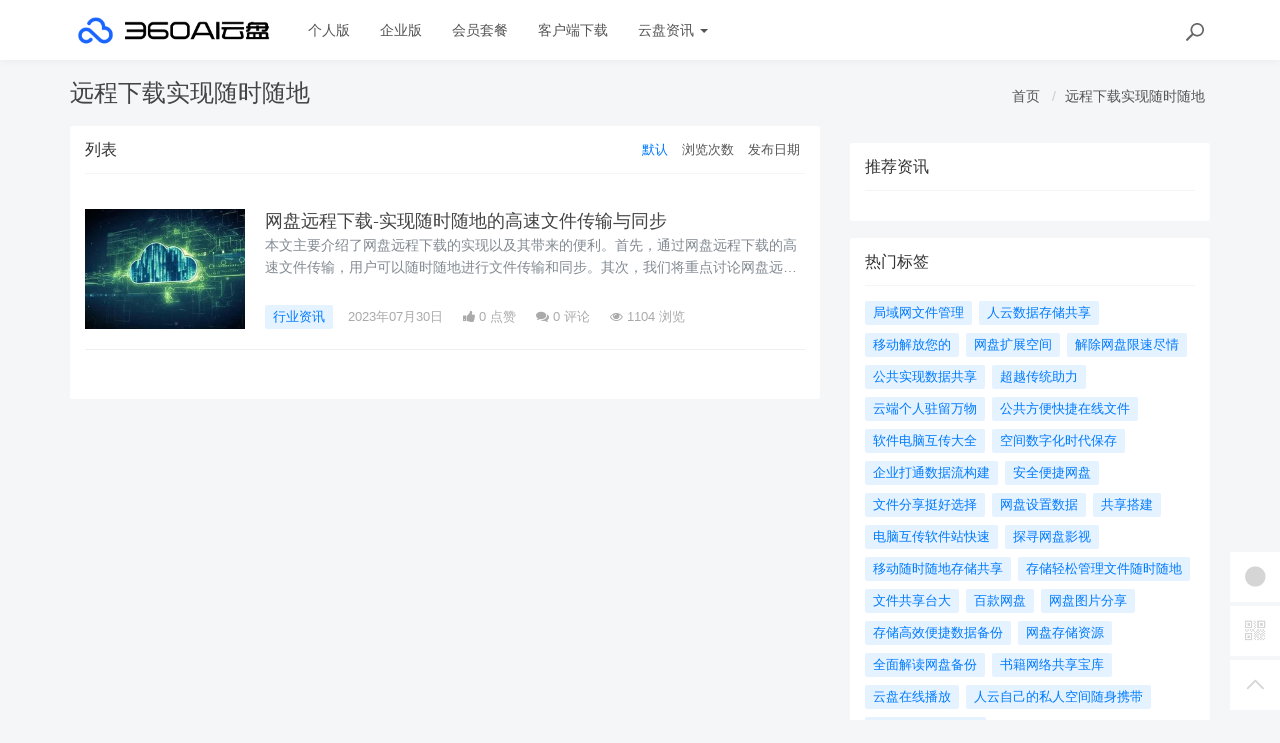

--- FILE ---
content_type: text/html; charset=utf-8
request_url: https://yunpan.360.cn/cms/t/%E8%BF%9C%E7%A8%8B%E4%B8%8B%E8%BD%BD%E5%AE%9E%E7%8E%B0%E9%9A%8F%E6%97%B6%E9%9A%8F%E5%9C%B0.html
body_size: 8002
content:
<!DOCTYPE html>
<!--[if lt IE 7]>
<html class="lt-ie9 lt-ie8 lt-ie7 NZnRRRcVpasinOBM5ctOobN8y9sla7"> <![endif]-->
<!--[if IE 7]>
<html class="lt-ie9 lt-ie8 JU20L2r8mYyOmUICg0mE4Ct0aQsMUJ"> <![endif]-->
<!--[if IE 8]>
<html class="lt-ie9 M1LHLyIZkEw8CPJruINUP7pYD4c6cR"> <![endif]-->
<!--[if gt IE 8]><!-->
<html class=" nnQ5OeOwrlZizfov0oaId42ipxViMY"> <!--<![endif]-->
<head>
    <meta http-equiv="Content-Type" content="text/html; charset=UTF-8">
    <meta http-equiv="X-UA-Compatible" content="IE=edge,Chrome=1">
    <meta name="viewport" content="width=device-width,minimum-scale=1.0,maximum-scale=1.0,user-scalable=no">
    <meta name="renderer" content="webkit">
    <title>远程下载实现随时随地 - 360AI云盘</title>
    <meta name="keywords" content=""/>
    <meta name="description" content=""/>

    <link rel="shortcut icon" href="/assets/img/favicon.ico" type="image/x-icon"/>
    <link rel="stylesheet" media="screen" href="/assets/css/bootstrap.min.css?v=1.0.60"/>
    <link rel="stylesheet" media="screen" href="/assets/libs/font-awesome/css/font-awesome.min.css?v=1.0.60"/>
    <link rel="stylesheet" media="screen" href="/assets/libs/fastadmin-layer/dist/theme/default/layer.css?v=1.0.60"/>
    <link rel="stylesheet" media="screen" href="/assets/addons/cms/css/swiper.min.css?v=1.0.60">
    <link rel="stylesheet" media="screen" href="/assets/addons/cms/css/share.min.css?v=1.0.60">
    <link rel="stylesheet" media="screen" href="/assets/addons/cms/css/iconfont.css?v=1.0.60">
    <link rel="stylesheet" media="screen" href="/assets/addons/cms/css/common.css?v=1.0.60"/>

    <!--分享-->
    <meta property="og:title" content="远程下载实现随时随地"/>
    <meta property="og:image" content=""/>
    <meta property="og:description" content=""/>

    <!--[if lt IE 9]>
    <script src="/libs/html5shiv.js"></script>
    <script src="/libs/respond.min.js"></script>
    <![endif]-->
    <!--统计代码 S-->
	<script>
var _hmt = _hmt || [];
(function() {
  var hm = document.createElement("script");
  hm.src = "https://hm.baidu.com/hm.js?4713e5469ff3867ffd607638a251060d";
  var s = document.getElementsByTagName("script")[0]; 
  s.parentNode.insertBefore(hm, s);
})();
</script>	<!--统计代码 end-->
    
</head>
<body class="group-page skin-white YUWfBycm57C9zQjz3eHUXbfZHAbrOP">

<header class="header ocEq4f5Tnvqy6a21MbwARgsuSspaRG">
    <!-- S 导航 -->
    <nav class="navbar navbar-default navbar-white navbar-fixed-top 7r32GlbUNItqbo4vcursZN66rxZ2tI" role="navigation">
        <div class="container E07r6bAbGpbHRNL2eH6kexEG8Ape6f">

            <div class="navbar-header pY2zMHxKnKfTJ19pcBn9XMSKRlOBmE">
                <button type="button" class="navbar-toggle sidebar-toggle RYs75U9cto24swBQConuSMG4HygPOM">
                    <span class="sr-only ZbAxRgvGt9y6LfpVedJq8qMw69ZF4g">Toggle navigation</span>
                    <span class="icon-bar d7CZrkTtVcwuK5TwwjiQBICeNK1r22"></span>
                    <span class="icon-bar EFYal92fbwkLWnAg1w9ao7d9FtOlSa"></span>
                    <span class="icon-bar S9d3vweyzaEDhjQcj9sZHTOAWl1llC"></span>
                </button>
                <a class="navbar-brand XhueZ218mbtvZxLIHJUdf1Vj8BI8MO" href="/"><img src="/uploads/20240725/865ccc8cb1646e00251e395f3c104108.png" style="height:100%;" alt=""></a>
            </div>

            <div class="collapse navbar-collapse 8wOZrpgoVoT9bSAIGHmALQeOanFZXd" id="navbar-collapse">
                <ul class="nav navbar-nav JoSOWv4YqavOA9cTDKcyERlCKpekHd" data-current="0">
                    <!--如果你需要自定义NAV,可使用channellist标签来完成,这里只设置了2级,如果显示无限级,请使用cms:nav标签-->
                                        <!--判断是否有子级或高亮当前栏目-->
                    <li class=" hNRVJZ30AKwX6fqDk1pCvqaArkFwu3">
                        <a href="/" >个人版</a>
                        <ul class="dropdown-menu hidden sPmmem4CQwSiOxQBkMBBisuAUuTRpq" role="menu">
                                                    </ul>
                    </li>
                                        <!--判断是否有子级或高亮当前栏目-->
                    <li class=" hNRVJZ30AKwX6fqDk1pCvqaArkFwu3">
                        <a href="/disk/enterprise.html" >企业版</a>
                        <ul class="dropdown-menu hidden sPmmem4CQwSiOxQBkMBBisuAUuTRpq" role="menu">
                                                    </ul>
                    </li>
                                        <!--判断是否有子级或高亮当前栏目-->
                    <li class="dropdown hNRVJZ30AKwX6fqDk1pCvqaArkFwu3">
                        <a href="/disk/member.html"  data-toggle="dropdown" >会员套餐</a>
                        <ul class="dropdown-menu hidden sPmmem4CQwSiOxQBkMBBisuAUuTRpq" role="menu">
                                                    </ul>
                    </li>
                                        <!--判断是否有子级或高亮当前栏目-->
                    <li class=" hNRVJZ30AKwX6fqDk1pCvqaArkFwu3">
                        <a href="/disk/download1.html" >客户端下载</a>
                        <ul class="dropdown-menu hidden sPmmem4CQwSiOxQBkMBBisuAUuTRpq" role="menu">
                                                    </ul>
                    </li>
                                        <!--判断是否有子级或高亮当前栏目-->
                    <li class="dropdown hNRVJZ30AKwX6fqDk1pCvqaArkFwu3">
                        <a href="/cms/news.html"  data-toggle="dropdown" >云盘资讯 <b class="caret 0J4rXufqYvSgbJ39bXDMHWOKFlJhP5"></b></a>
                        <ul class="dropdown-menu  sPmmem4CQwSiOxQBkMBBisuAUuTRpq" role="menu">
                                                        <li><a href="/cms/enterprise_news.html">企业资讯</a></li>
                                                        <li><a href="/cms/bgjq.html">办公技巧</a></li>
                                                        <li><a href="/cms/hyzx.html">行业资讯</a></li>
                                                        <li><a href="/cms/cjwt.html">常见问题</a></li>
                                                    </ul>
                    </li>
                    
                    <!--如果需要无限级请使用cms:nav标签-->
                    
                </ul>
                <ul class="nav navbar-nav navbar-right YKqhuzveb6ENAQ3qZECHlc7sKTx5El">
                    <li>
                        <form class="form-inline navbar-form 3K86obHr6BGhzpZoEjGMYi1QdrgFPQ" action="/cms/s.html" method="get">
                            <div class="form-search hidden-sm Vj7H3zBxh8jWHhtlxjxyScBKuZxt3W">
                                <input class="form-control LYGDb2BS4HXRxwrL43N7x9SfTW4oWu" name="q" data-suggestion-url="/addons/cms/search/suggestion.html" type="search" id="searchinput" value="" placeholder="搜索">
                                <div class="search-icon YzsG0h9tyHvpD0PU0ebcpyL661Mf3d"></div>
                            </div>
                            <input type="hidden" name="__searchtoken__" value="13106f2223b8e5c52d290e161e9f59ee" />                        </form>
                    </li>
                                    </ul>
            </div>

        </div>
    </nav>
    <!-- E 导航 -->

</header>

<main class="main-content sty2cB3CxhHOsLi480tDHGxdtR33Qx">
    

<div class="container skVyx806yczXiG6cg9XakrmWwXXBll" id="content-container">
    <h1 class="category-title e6c0j2ekKcd1GxC1hkWPluueRbUgtj">
        远程下载实现随时随地        <div class="more pull-right 7uuLe7WuLS4QvOxfO689fdQWMz8UDN">
            <ol class="breadcrumb W1TaMQrFhDLvLljxtotQx870LQpjDy">
                <!-- S 面包屑导航 -->
                                <li><a href="/cms/">首页</a></li>
                                <li><a href="/cms/t/远程下载实现随时随地.html">远程下载实现随时随地</a></li>
                                <!-- E 面包屑导航 -->
            </ol>
        </div>
    </h1>

    <div class="row NYHA3YYvGkzg3EYYQriaJy9hUXGHvh">

        <main class="col-xs-12 col-md-8 8SplzH0NzPL06lb15AsVc5Ak6y4cAw">
            <div class="panel panel-default aIhYbvtSPqX6gvORBwjgFXE44E1klU">
                <div class="panel-heading 5EZfPRwBdr5fTTMRerhshNMk3SsHBk">
                    <h3 class="panel-title JdzvaRjsIri56QsIDZ4smuoXyWQGf3">
                        <span>列表</span>

                        <div class="more TKy4MNmdktTonrWxgdwfQRnqWRBpzO">
                            <ul class="list-unstyled list-inline category-order clearfix IoxPl23X747DtrTSFa1ZITI15rtL29">
                                <!-- S 排序 -->
                                                                <li><a href="?orderway=asc&orderby=default" class="active moogSNMITQs8YpWquPM4EkEXTpeBjG">默认</a></li>
                                                                <li><a href="?orderway=desc&orderby=views" class=" moogSNMITQs8YpWquPM4EkEXTpeBjG">浏览次数</a></li>
                                                                <li><a href="?orderway=desc&orderby=id" class=" moogSNMITQs8YpWquPM4EkEXTpeBjG">发布日期</a></li>
                                                                <!-- E 排序 -->
                            </ul>
                        </div>
                    </h3>
                </div>
                <div class="panel-body jBNyZVzksVOlCdI0tQGsdJ4JYE4whF">
                    <div class="article-list Dwh1oPb14OrpwZv88mMjc1Uxv56cfg">
                        <!-- S 列表 -->
                                                <article class="article-item vxDg8VuUvlg73qHeiGh4JE7pZBLtpv">
        <div class="media 8l45guFSnDPUcHw5PMPSl3xlHjRnOB">
        <div class="media-left 1PuLWeDOB0V17VLuvKwULyupPDuaiv">
            <a href="/cms/hyzx/911.html">
                <div class="embed-responsive embed-responsive-4by3 img-zoom 5tX0t1lzwZspmHeJtkpGLtpAKtFklh">
                    <img src="https://yunpan.360.cn/uploads/20230710/00ed5f516d677fdb4dd80fe0de394bb2.jpg" alt="网盘远程下载-实现随时随地的高速文件传输与同步">
                </div>
            </a>
        </div>
        <div class="media-body eAYWeoSLAnmGu1J6r72dhsmC8fF5WP">
            <h3 class="article-title LQp6i4rzzTgDgORdGCJOuac2UdXMdb">
                <a href="/cms/hyzx/911.html" >网盘远程下载-实现随时随地的高速文件传输与同步</a>
            </h3>
            <div class="article-intro rsIyLduN2Wv03J1KG9zMsVNpTMKQHO">
                本文主要介绍了网盘远程下载的实现以及其带来的便利。首先，通过网盘远程下载的高速文件传输，用户可以随时随地进行文件传输和同步。其次，我们将重点讨论网盘远程下载的四个方面：功能特点、使用方法、安全性以及适            </div>
            <div class="article-tag JlLSYZuGEqHVMmcxOjhIS4lAgOJMMf">
                <a href="/cms/hyzx.html" class="tag tag-primary T9zr7kjzrjjbcydPuLn528N0Xq0xbi">行业资讯</a>
                <span itemprop="date">2023年07月30日</span>
                <span class="hidden-xs 5AJKVWM0EJKFwC17k4eP5o7GhjdoUR" itemprop="likes" title="点赞次数"><i class="fa fa-thumbs-up 3EXdJVtyN1omXIi0rSS29l9uB111Ij"></i> 0 点赞</span>
                <span class="hidden-xs weO6uprC8uMLmnPMWC2wyGKBkkaN83" itemprop="comments"><a href="/cms/hyzx/911.html#comments" target="_blank" title="评论数"><i class="fa fa-comments uCxl0Wk0Ibo0XbamP81bLVjhXQxqkA"></i> 0</a> 评论</span>
                <span class="hidden-xs pa5DOzKUd3poeMOOkVKe8A8BvNWN8I" itemprop="views" title="浏览次数"><i class="fa fa-eye KX99aJCKhBcdBlRvwNExTKVVGuXjpc"></i> 1104 浏览</span>
            </div>
        </div>
    </div>
    </article>

                                                <!-- E 列表 -->
                    </div>

                    <!-- S 分页栏 -->
                    <!--@formatter:off-->
    
    <!-- S 分页栏 -->
    <div class="text-center pager 1omK7Iw86EXjwVBgEFImOwwXqaynv4">
            </div>
    <!-- E 分页栏 -->
    <!--@formatter:on-->

                    <!-- E 分页栏 -->
                </div>
            </div>
        </main>

        <aside class="col-xs-12 col-md-4 Y55LPtjTKSwKhO5m3KAGK4PFZQslMI">
            <!--<div class="panel panel-blockimg wLmTYH3RvvmpfF57oAi2YQleQ2eFiO">-->
            <!--    -->
            <!--</div>-->
            <!--<div class="panel panel-blockimg AaMRoqEtBCd6u0wMZfdRSzbVs4ocmb">-->
            <!--    -->
            <!--</div>-->
            
<div class="panel panel-blockimg z9d2W8Ep1kFvQUTVcsz2BxRisb6ftR">
    </div>

<!-- S 热门资讯 -->
<div class="panel panel-default hot-article BRUQF5h8Lo1nnVKReXxEMekDgd4Z2j">
    <div class="panel-heading hSRWTKjkM1i1bgnqTjHYNb1NiV0G3V">
        <h3 class="panel-title GptNgFRyYltDkruFdogKLlBR1XLvuf">推荐资讯</h3>
    </div>
    <div class="panel-body vwOZXUAdnhwgUya5xgZJsitFdRFZR9">
            </div>
</div>
<!-- E 热门资讯 -->

<div class="panel panel-blockimg uKX2p7kVspCsBO1uLab2fF3uM9rnID">
    </div>

<!-- S 热门标签 -->
<div class="panel panel-default hot-tags UxLtSXPVSrTVWsBftuhRvgXh6vGsee">
    <div class="panel-heading xOpjZjyqAfliC4LXHGXja7lAPDfMJo">
        <h3 class="panel-title UMHJRj0ptsPFTMdmDVrgzytUCyXTFd">热门标签</h3>
    </div>
    <div class="panel-body MNk4H6ButNXzVwKnnkD1n16uou65ML">
        <div class="tags Hq9xkMiERosvAepi7gSGAC4LH0jOjW">
                        <a href="/cms/t/局域网文件管理.html" class="tag Dkp6F3Qkk0Ytwllk1fDpLeqQmtJSx4"> <span>局域网文件管理</span></a>
                        <a href="/cms/t/人云数据存储共享.html" class="tag Dkp6F3Qkk0Ytwllk1fDpLeqQmtJSx4"> <span>人云数据存储共享</span></a>
                        <a href="/cms/t/移动解放您的.html" class="tag Dkp6F3Qkk0Ytwllk1fDpLeqQmtJSx4"> <span>移动解放您的</span></a>
                        <a href="/cms/t/网盘扩展空间.html" class="tag Dkp6F3Qkk0Ytwllk1fDpLeqQmtJSx4"> <span>网盘扩展空间</span></a>
                        <a href="/cms/t/解除网盘限速尽情.html" class="tag Dkp6F3Qkk0Ytwllk1fDpLeqQmtJSx4"> <span>解除网盘限速尽情</span></a>
                        <a href="/cms/t/公共实现数据共享.html" class="tag Dkp6F3Qkk0Ytwllk1fDpLeqQmtJSx4"> <span>公共实现数据共享</span></a>
                        <a href="/cms/t/超越传统助力.html" class="tag Dkp6F3Qkk0Ytwllk1fDpLeqQmtJSx4"> <span>超越传统助力</span></a>
                        <a href="/cms/t/云端个人驻留万物.html" class="tag Dkp6F3Qkk0Ytwllk1fDpLeqQmtJSx4"> <span>云端个人驻留万物</span></a>
                        <a href="/cms/t/公共方便快捷在线文件.html" class="tag Dkp6F3Qkk0Ytwllk1fDpLeqQmtJSx4"> <span>公共方便快捷在线文件</span></a>
                        <a href="/cms/t/软件电脑互传大全.html" class="tag Dkp6F3Qkk0Ytwllk1fDpLeqQmtJSx4"> <span>软件电脑互传大全</span></a>
                        <a href="/cms/t/空间数字化时代保存.html" class="tag Dkp6F3Qkk0Ytwllk1fDpLeqQmtJSx4"> <span>空间数字化时代保存</span></a>
                        <a href="/cms/t/企业打通数据流构建.html" class="tag Dkp6F3Qkk0Ytwllk1fDpLeqQmtJSx4"> <span>企业打通数据流构建</span></a>
                        <a href="/cms/t/安全便捷网盘.html" class="tag Dkp6F3Qkk0Ytwllk1fDpLeqQmtJSx4"> <span>安全便捷网盘</span></a>
                        <a href="/cms/t/文件分享挺好选择.html" class="tag Dkp6F3Qkk0Ytwllk1fDpLeqQmtJSx4"> <span>文件分享挺好选择</span></a>
                        <a href="/cms/t/网盘设置数据.html" class="tag Dkp6F3Qkk0Ytwllk1fDpLeqQmtJSx4"> <span>网盘设置数据</span></a>
                        <a href="/cms/t/共享搭建.html" class="tag Dkp6F3Qkk0Ytwllk1fDpLeqQmtJSx4"> <span>共享搭建</span></a>
                        <a href="/cms/t/电脑互传软件站快速.html" class="tag Dkp6F3Qkk0Ytwllk1fDpLeqQmtJSx4"> <span>电脑互传软件站快速</span></a>
                        <a href="/cms/t/探寻网盘影视.html" class="tag Dkp6F3Qkk0Ytwllk1fDpLeqQmtJSx4"> <span>探寻网盘影视</span></a>
                        <a href="/cms/t/移动随时随地存储共享.html" class="tag Dkp6F3Qkk0Ytwllk1fDpLeqQmtJSx4"> <span>移动随时随地存储共享</span></a>
                        <a href="/cms/t/存储轻松管理文件随时随地.html" class="tag Dkp6F3Qkk0Ytwllk1fDpLeqQmtJSx4"> <span>存储轻松管理文件随时随地</span></a>
                        <a href="/cms/t/文件共享台大.html" class="tag Dkp6F3Qkk0Ytwllk1fDpLeqQmtJSx4"> <span>文件共享台大</span></a>
                        <a href="/cms/t/百款网盘.html" class="tag Dkp6F3Qkk0Ytwllk1fDpLeqQmtJSx4"> <span>百款网盘</span></a>
                        <a href="/cms/t/网盘图片分享.html" class="tag Dkp6F3Qkk0Ytwllk1fDpLeqQmtJSx4"> <span>网盘图片分享</span></a>
                        <a href="/cms/t/存储高效便捷数据备份.html" class="tag Dkp6F3Qkk0Ytwllk1fDpLeqQmtJSx4"> <span>存储高效便捷数据备份</span></a>
                        <a href="/cms/t/网盘存储资源.html" class="tag Dkp6F3Qkk0Ytwllk1fDpLeqQmtJSx4"> <span>网盘存储资源</span></a>
                        <a href="/cms/t/全面解读网盘备份.html" class="tag Dkp6F3Qkk0Ytwllk1fDpLeqQmtJSx4"> <span>全面解读网盘备份</span></a>
                        <a href="/cms/t/书籍网络共享宝库.html" class="tag Dkp6F3Qkk0Ytwllk1fDpLeqQmtJSx4"> <span>书籍网络共享宝库</span></a>
                        <a href="/cms/t/云盘在线播放.html" class="tag Dkp6F3Qkk0Ytwllk1fDpLeqQmtJSx4"> <span>云盘在线播放</span></a>
                        <a href="/cms/t/人云自己的私人空间随身携带.html" class="tag Dkp6F3Qkk0Ytwllk1fDpLeqQmtJSx4"> <span>人云自己的私人空间随身携带</span></a>
                        <a href="/cms/t/PCB文件共享平台.html" class="tag Dkp6F3Qkk0Ytwllk1fDpLeqQmtJSx4"> <span>PCB文件共享平台</span></a>
                    </div>
    </div>
</div>
<!-- E 热门标签 -->

<!-- S 推荐下载 -->
<div class="panel panel-default recommend-article BkOhdYEE8rKKfTEKlw0P2yQlhcAadO">
    <div class="panel-heading igXEQgh7xHsp8fRXD5hUDEl4hqUl8t">
        <h3 class="panel-title q3zpLpVOrpXMLwggrsmtpZFdAkE0rl">推荐下载</h3>
    </div>
    <div class="panel-body Tk45xsPyICitgIpunuW5elbejFyzbd">
            </div>
</div>
<!-- E 推荐下载 -->

<div class="panel panel-blockimg wdiGBL8401AXuAzDSL3hv3F2cNdODH">
    
</div>

        </aside>
    </div>
</div>

</main>

<footer>
    <div id="footer">
        <div class="container 2RawopPIimQTWe47QZGabbVDpVJEtp">
            <div class="row footer-inner uTq5sDCxFWlZdbo4zW4NH333AlAg6e">
                <div class="col-xs-12 xYAglQdpaH9g5e7SRAzE7k41ArAgy7">
                    <div class="footer-logo pull-left mr-4 eNZTZIJBpbwyuApv8GKECObrBYHxGA">
                        <a href="/cms/"><i class="fa fa-bookmark QVpqOscij3v0zGaFwtpiTrmitH4Uo7"></i></a>
                    </div>
                    <div class="pull-left 8EEnAalQk4HN2rHt6D9FxHM3dbGOPZ">
                        Copyright&nbsp;©&nbsp;2025 All rights reserved. 北京奇虎科技有限公司                        <a href="https://beian.miit.gov.cn" target="_blank">京ICP备08010314号-6</a>

                    <ul class="list-unstyled list-inline mt-2 0OYMjulVDjrhqOX6gAq19ov8uguooM">
                        <li><a href="/cms/p/aboutus.html">关于我们</a></li>
                        <li><a href="/cms/p/agreement.html">用户协议</a></li>
                        <li><a href="https://yunpan.360.cn/addons/cms/sitemap/index/type/all.xml">网站地图</a></li>
                   
                        <!---->
                    </ul>
                    </div>

                </div>
            </div>
        </div>
    </div>
</footer>

<div id="floatbtn">
    <!-- S 浮动按钮 -->

        <a href="javascript:;">
        <i class="iconfont icon-wxapp 82GcHSHLADCgjLA2JzPslRdZRPGkOn"></i>
        <div class="floatbtn-wrapper 7ODIy78GE5fcBFFy97IUt2ShzgCMeX">
            <div class="qrcode U5QUJs7SGutT2RzqRAxgJolhttkliD"><img src="/uploads/20230629/a2b3d508cb0ff848535941c81d7c7449.jpg"></div>
            <p>微信小程序</p>
            <p>微信扫一扫体验</p>
        </div>
    </a>
    
    <!---->

    <!--<div class="floatbtn-item floatbtn-share jZfb6CIp888FXlSqTwqBSQDwjmfzKP">-->
    <!--    <i class="iconfont icon-share OfKXGdTnKrRk02tk2EJyEOq4PH0sSC"></i>-->
    <!--    <div class="floatbtn-wrapper qlata65JHCp4RKhwHYeJHST02JSUC2" style="height:50px;top:0">-->
    <!--        <div class="social-share p2PdnuikDgddDufMNaCyFVtiNYs8cp" data-initialized="true" data-mode="prepend">-->
    <!--            <a href="#" class="social-share-icon icon-weibo rDyD4qCb0en1po2MxfNNWYuXCciPPs" target="_blank"></a>-->
    <!--            <a href="#" class="social-share-icon icon-qq D3yPe3uzwtdjt8TrQWs4hUtgl6HE9W" target="_blank"></a>-->
    <!--            <a href="#" class="social-share-icon icon-qzone VeSuAi2DTU5czwUwnL4wjBx7HbOE3q" target="_blank"></a>-->
    <!--            <a href="#" class="social-share-icon icon-wechat rVJ7IRpuMcQudfRPiqjDeg64jPd9L2"></a>-->
    <!--        </div>-->
    <!--    </div>-->
    <!--</div>-->

        <a href="javascript:;">
        <i class="iconfont icon-qrcode 4TCUxqenhv7hipS9ZG3gHvb2FiRocP"></i>
        <div class="floatbtn-wrapper PKzTZWw9caCfN0c3HOaUHZZu7BnuqO">
            <div class="qrcode 6nZHs2pb2EtJhH8bEZpPJTB8gQuFbB"><img src="/uploads/20230627/ada9462fa2b4c129ec9afbdac231523d.jpg"></div>
            <p>微信公众账号</p>
            <p>微信扫一扫加关注</p>
        </div>
    </a>
    
    <!---->

    <a id="back-to-top" class="hover nnABu9eRWBksJSOa4ufg04S6byI2N8" href="javascript:;">
        <i class="iconfont icon-backtotop HHUk4ohzMr1zOUNsXQ5bQudnMzwftN"></i>
        <em>返回<br>顶部</em>
    </a>
    <!-- E 浮动按钮 -->
</div>


<script type="text/javascript" src="/assets/libs/jquery/dist/jquery.min.js?v=1.0.60"></script>
<script type="text/javascript" src="/assets/libs/bootstrap/dist/js/bootstrap.min.js?v=1.0.60"></script>
<script type="text/javascript" src="/assets/libs/fastadmin-layer/dist/layer.js?v=1.0.60"></script>
<script type="text/javascript" src="/assets/libs/art-template/dist/template-native.js?v=1.0.60"></script>
<script type="text/javascript" src="/assets/addons/cms/js/jquery.autocomplete.js?v=1.0.60"></script>
<script type="text/javascript" src="/assets/addons/cms/js/swiper.min.js?v=1.0.60"></script>
<script type="text/javascript" src="/assets/addons/cms/js/share.min.js?v=1.0.60"></script>
<script type="text/javascript" src="/assets/addons/cms/js/cms.js?v=1.0.60"></script>


<script type="text/javascript" src="/assets/addons/cms/js/common.js?v=1.0.60"></script>

</body>
</html>


--- FILE ---
content_type: text/css
request_url: https://yunpan.360.cn/assets/addons/cms/css/common.css?v=1.0.60
body_size: 50137
content:
.m-0 {
  margin-top: 0px !important;
  margin-right: 0px !important;
  margin-bottom: 0px !important;
  margin-left: 0px !important;
}
.mt-0 {
  margin-top: 0px !important;
}
.mr-0 {
  margin-right: 0px !important;
}
.mb-0 {
  margin-bottom: 0px !important;
}
.ml-0 {
  margin-left: 0px !important;
}
.mx-0 {
  margin-left: 0px !important;
  margin-right: 0px !important;
}
.my-0 {
  margin-top: 0px !important;
  margin-bottom: 0px !important;
}
.m-1 {
  margin-top: 5px !important;
  margin-right: 5px !important;
  margin-bottom: 5px !important;
  margin-left: 5px !important;
}
.mt-1 {
  margin-top: 5px !important;
}
.mr-1 {
  margin-right: 5px !important;
}
.mb-1 {
  margin-bottom: 5px !important;
}
.ml-1 {
  margin-left: 5px !important;
}
.mx-1 {
  margin-left: 5px !important;
  margin-right: 5px !important;
}
.my-1 {
  margin-top: 5px !important;
  margin-bottom: 5px !important;
}
.m-2 {
  margin-top: 10px !important;
  margin-right: 10px !important;
  margin-bottom: 10px !important;
  margin-left: 10px !important;
}
.mt-2 {
  margin-top: 10px !important;
}
.mr-2 {
  margin-right: 10px !important;
}
.mb-2 {
  margin-bottom: 10px !important;
}
.ml-2 {
  margin-left: 10px !important;
}
.mx-2 {
  margin-left: 10px !important;
  margin-right: 10px !important;
}
.my-2 {
  margin-top: 10px !important;
  margin-bottom: 10px !important;
}
.m-3 {
  margin-top: 15px !important;
  margin-right: 15px !important;
  margin-bottom: 15px !important;
  margin-left: 15px !important;
}
.mt-3 {
  margin-top: 15px !important;
}
.mr-3 {
  margin-right: 15px !important;
}
.mb-3 {
  margin-bottom: 15px !important;
}
.ml-3 {
  margin-left: 15px !important;
}
.mx-3 {
  margin-left: 15px !important;
  margin-right: 15px !important;
}
.my-3 {
  margin-top: 15px !important;
  margin-bottom: 15px !important;
}
.m-4 {
  margin-top: 20px !important;
  margin-right: 20px !important;
  margin-bottom: 20px !important;
  margin-left: 20px !important;
}
.mt-4 {
  margin-top: 20px !important;
}
.mr-4 {
  margin-right: 20px !important;
}
.mb-4 {
  margin-bottom: 20px !important;
}
.ml-4 {
  margin-left: 20px !important;
}
.mx-4 {
  margin-left: 20px !important;
  margin-right: 20px !important;
}
.my-4 {
  margin-top: 20px !important;
  margin-bottom: 20px !important;
}
.p-0 {
  padding-top: 0px !important;
  padding-right: 0px !important;
  padding-bottom: 0px !important;
  padding-left: 0px !important;
}
.pt-0 {
  padding-top: 0px !important;
}
.pr-0 {
  padding-right: 0px !important;
}
.pb-0 {
  padding-bottom: 0px !important;
}
.pl-0 {
  padding-left: 0px !important;
}
.px-0 {
  padding-left: 0px !important;
  padding-right: 0px !important;
}
.py-0 {
  padding-top: 0px !important;
  padding-bottom: 0px !important;
}
.p-1 {
  padding-top: 5px !important;
  padding-right: 5px !important;
  padding-bottom: 5px !important;
  padding-left: 5px !important;
}
.pt-1 {
  padding-top: 5px !important;
}
.pr-1 {
  padding-right: 5px !important;
}
.pb-1 {
  padding-bottom: 5px !important;
}
.pl-1 {
  padding-left: 5px !important;
}
.px-1 {
  padding-left: 5px !important;
  padding-right: 5px !important;
}
.py-1 {
  padding-top: 5px !important;
  padding-bottom: 5px !important;
}
.p-2 {
  padding-top: 10px !important;
  padding-right: 10px !important;
  padding-bottom: 10px !important;
  padding-left: 10px !important;
}
.pt-2 {
  padding-top: 10px !important;
}
.pr-2 {
  padding-right: 10px !important;
}
.pb-2 {
  padding-bottom: 10px !important;
}
.pl-2 {
  padding-left: 10px !important;
}
.px-2 {
  padding-left: 10px !important;
  padding-right: 10px !important;
}
.py-2 {
  padding-top: 10px !important;
  padding-bottom: 10px !important;
}
.p-3 {
  padding-top: 15px !important;
  padding-right: 15px !important;
  padding-bottom: 15px !important;
  padding-left: 15px !important;
}
.pt-3 {
  padding-top: 15px !important;
}
.pr-3 {
  padding-right: 15px !important;
}
.pb-3 {
  padding-bottom: 15px !important;
}
.pl-3 {
  padding-left: 15px !important;
}
.px-3 {
  padding-left: 15px !important;
  padding-right: 15px !important;
}
.py-3 {
  padding-top: 15px !important;
  padding-bottom: 15px !important;
}
.p-4 {
  padding-top: 20px !important;
  padding-right: 20px !important;
  padding-bottom: 20px !important;
  padding-left: 20px !important;
}
.pt-4 {
  padding-top: 20px !important;
}
.pr-4 {
  padding-right: 20px !important;
}
.pb-4 {
  padding-bottom: 20px !important;
}
.pl-4 {
  padding-left: 20px !important;
}
.px-4 {
  padding-left: 20px !important;
  padding-right: 20px !important;
}
.py-4 {
  padding-top: 20px !important;
  padding-bottom: 20px !important;
}
html,
body {
  height: 100%;
  -webkit-font-smoothing: antialiased;
  text-rendering: optimizeLegibility;
  -moz-osx-font-smoothing: grayscale;
  font-feature-settings: 'liga';
  -webkit-text-size-adjust: 100%;
  font-family: -apple-system, BlinkMacSystemFont, Segoe UI, Roboto, Ubuntu, Helvetica Neue, Helvetica, Arial, PingFang SC, Hiragino Sans GB, Microsoft YaHei UI, Microsoft YaHei, Source Han Sans CN, sans-serif;
  font-weight: 400;
  background: #f4f6f8;
  font-size: 14px;
  color: #555;
}
body {
  padding-top: 70px;
}
a {
  color: #555;
}
a:hover,
a:focus {
  color: #007bff;
}
a.primary-link {
  color: #007bff;
}
.btn-primary {
  color: #fff;
  background-color: #007bff;
  border-color: #007bff;
}
.btn-primary:hover,
.btn-primary:focus,
.btn-primary:active,
.btn-primary:active:focus {
  color: #fff;
  background-color: #0062cc;
  border-color: #0062cc;
}
.btn-gray {
  color: #212529;
  background-color: #f8f9fa;
  border-color: #f8f9fa;
}
.btn-gray:hover {
  color: #212529;
  background-color: #e2e6ea;
  border-color: #dae0e5;
}
.btn-light {
  color: #007bff;
  background: #b3d7ff;
  border-color: transparent;
}
.btn-light:hover {
  color: #fff;
  background-color: #007bff;
  border-color: #007bff;
}
.label-primary {
  color: #fff;
  background-color: #007bff;
  border-color: #007bff;
}
.btn-outline-primary {
  color: #007bff;
  background-color: transparent;
  background-image: none;
  border-color: #007bff;
}
.btn-outline-primary:hover {
  color: #fff;
  background-color: #007bff;
  border-color: #007bff;
}
.btn-lg {
  -webkit-border-radius: 3px;
  -webkit-background-clip: padding-box;
  -moz-border-radius: 3px;
  -moz-background-clip: padding;
  border-radius: 3px;
  background-clip: padding-box;
}
.wow {
  visibility: hidden;
}
.navbar-inverse .navbar-nav > li > a {
  color: #caced2;
}
.skin-white {
  padding-top: 80px;
}
.navbar-white {
  background-color: #fff;
  border-color: #fff;
  box-shadow: 0 1px 8px rgba(0, 0, 0, 0.05);
}
.navbar-white .dropdown-menu {
  border-radius: 5px;
  -webkit-box-shadow: 0px 20px 30px rgba(83, 88, 93, 0.05), 0px 0px 30px rgba(83, 88, 93, 0.1);
  -moz-box-shadow: 0px 20px 30px rgba(83, 88, 93, 0.05), 0px 0px 30px rgba(83, 88, 93, 0.1);
  box-shadow: 0px 20px 30px rgba(83, 88, 93, 0.05), 0px 0px 30px rgba(83, 88, 93, 0.1);
}
@media (min-width: 768px) {
  .navbar-default .navbar-brand {
    height: 60px;
    line-height: 27px;
  }
  .navbar-default .navbar-nav > li > a {
    height: 60px;
    line-height: 27px;
  }
  .navbar-white .navbar-nav > li > a {
    height: 60px;
    line-height: 27px;
    color: #555;
  }
  .navbar-white .navbar-nav > li > a:hover,
  .navbar-white .navbar-nav > li > a:focus {
    color: #007bff;
  }
  .navbar-white .navbar-nav > .active > a,
  .navbar-white .navbar-nav > .active > a:hover,
  .navbar-white .navbar-nav > .active > a:focus {
    background-color: inherit;
    color: #007bff;
  }
}
@media (hover: hover) {
  .dropdown a:hover + .dropdown-menu {
    display: block;
    margin-top: 0;
  }
}
.alert-paid {
  margin: 10px 0;
  text-align: center;
}
.alert-paid a {
  color: #f39c12;
}
.navbar-inverse .navbar-nav .dropdown:hover > a {
  color: #fff;
  background-color: transparent;
}
.dropdown-submenu {
  position: relative;
}
.dropdown-submenu > .dropdown-menu {
  top: 0;
  left: 100%;
  margin-top: 0;
  margin-left: -1px;
  -webkit-border-radius: 3px 0 3px 3px;
  -webkit-background-clip: padding-box;
  -moz-border-radius: 3px 0 3px 3px;
  -moz-background-clip: padding;
  border-radius: 3px 0 3px 3px;
  background-clip: padding-box;
}
.dropdown-submenu:hover > .dropdown-menu {
  display: block;
}
.dropdown-submenu > a:after {
  display: block;
  content: " ";
  float: right;
  width: 0;
  height: 0;
  border-color: transparent;
  border-style: solid;
  border-width: 5px 0 5px 5px;
  border-left-color: #ccc;
  margin-top: 5px;
  margin-right: -10px;
}
.dropdown-submenu.pull-left {
  float: none;
}
.dropdown-submenu.pull-left > .dropdown-menu {
  left: -100%;
  margin-left: 10px;
  -webkit-border-radius: 3px 0 3px 3px;
  -webkit-background-clip: padding-box;
  -moz-border-radius: 3px 0 3px 3px;
  -moz-background-clip: padding;
  border-radius: 3px 0 3px 3px;
  background-clip: padding-box;
}
.navbar-collapse.collapse.in .navbar-nav .dropdown-submenu .dropdown-menu > li > a {
  padding-left: 45px;
}
.navbar {
  border: none;
}
.navbar-nav li > a {
  font-size: 13px;
}
.navbar-nav li > a h5 {
  overflow: hidden;
  text-overflow: ellipsis;
}
.navbar-nav > li > a {
  font-size: 14px;
}
.navbar-nav ul.dropdown-menu {
  border: none;
  border-radius: 4px;
}
.navbar-nav ul.dropdown-menu > li.active > a {
  color: #007bff;
  background-color: #f5f5f5;
}
.navbar-nav ul.dropdown-menu > li > a {
  padding: 8px 20px;
}
.navbar-brand {
  padding: 5px 15px;
}
.toast-top-center {
  top: 50px;
}
.toast-top-center > div {
  -webkit-box-shadow: none;
  -moz-box-shadow: none;
  box-shadow: none;
}
/*修复nice-validator新版下的一处BUG*/
.nice-validator input,
.nice-validator select,
.nice-validator textarea,
.nice-validator [contenteditable] {
  display: inline-block;
  *display: inline;
  *zoom: 1;
}
/*修复nice-validator和summernote的编辑框冲突*/
.nice-validator .note-editor .note-editing-area .note-editable {
  display: inherit;
}
/*预览区域*/
.plupload-preview,
.faupload-preview {
  padding: 0 10px;
  margin-bottom: 0;
}
.plupload-preview li,
.faupload-preview li {
  margin-top: 5px;
  margin-bottom: 10px;
}
.plupload-preview .thumbnail,
.faupload-preview .thumbnail {
  margin-bottom: 10px;
}
.plupload-preview a,
.faupload-preview a {
  display: block;
}
.plupload-preview a:first-child,
.faupload-preview a:first-child {
  height: 90px;
}
.plupload-preview a img,
.faupload-preview a img {
  height: 80px;
  object-fit: cover;
}
#floatbtn {
  width: 50px;
  height: auto;
  position: fixed;
  top: auto;
  right: 50%;
  bottom: 10px;
  left: auto;
  z-index: 80;
  margin-right: -640px;
}
#floatbtn.fixed {
  position: absolute;
  bottom: 279px;
  right: 50%;
}
#floatbtn > a,
#floatbtn .floatbtn-item {
  cursor: pointer;
  position: relative;
  z-index: 90;
  display: block;
  margin-top: 4px;
  width: 50px;
  height: 50px;
  line-height: 50px;
  text-align: center;
  font-size: 20px;
  color: #d5d5d5;
  background-color: #fff;
  -webkit-user-select: none;
  -moz-user-select: none;
  -ms-user-select: none;
  user-select: none;
}
#floatbtn > a.hover:hover,
#floatbtn .floatbtn-item.hover:hover {
  -webkit-transition: background-color 400ms ease-out;
  -moz-transition: background-color 400ms ease-out;
  -o-transition: background-color 400ms ease-out;
  transition: background-color 400ms ease-out;
  background: #007bff;
  text-decoration: none;
  text-align: center;
  line-height: 20px;
  padding: 5px;
}
#floatbtn > a.hover:hover i,
#floatbtn .floatbtn-item.hover:hover i {
  display: none;
}
#floatbtn > a.hover:hover em,
#floatbtn .floatbtn-item.hover:hover em {
  display: block;
  color: #fff;
  font-size: 14px;
  font-style: normal;
  text-decoration: none;
}
#floatbtn > a em,
#floatbtn .floatbtn-item em {
  display: none;
}
#floatbtn > a:hover,
#floatbtn .floatbtn-item:hover {
  background: #007bff;
}
#floatbtn > a:hover i,
#floatbtn .floatbtn-item:hover i {
  color: #fff;
}
#floatbtn > a:hover .floatbtn-wrapper,
#floatbtn .floatbtn-item:hover .floatbtn-wrapper {
  display: block;
}
#floatbtn .iconfont {
  display: inline-block;
  font: normal normal normal 14px/1 iconfont;
  font-size: inherit;
}
.floatbtn-wrapper {
  position: absolute;
  right: 59px;
  top: -55px;
  z-index: 120;
  display: none;
  width: 190px;
  height: 212px;
  background-color: #fff;
  border: 1px solid #eee;
}
.floatbtn-wrapper:before {
  content: "";
  position: absolute;
  right: -12px;
  top: 0;
  height: 200px;
  width: 12px;
  background: transparent;
}
.floatbtn-wrapper:after {
  content: "";
  position: absolute;
  right: -6px;
  top: 73px;
  display: block;
  width: 0;
  height: 0;
  border-left: 6px solid #d5d5d5;
  border-top: 6px solid transparent;
  border-bottom: 6px solid transparent;
}
.floatbtn-wrapper > .qrcode {
  margin-top: 20px;
  line-height: 1;
}
.floatbtn-wrapper > .qrcode > img {
  width: 128px;
  height: 128px;
}
.floatbtn-wrapper p {
  font-size: 14px;
  line-height: 20px;
  color: #999;
}
.floatbtn-wrapper p em {
  color: #dd3067;
}
.floatbtn-share .floatbtn-wrapper:after {
  top: 18px;
}
.floatbtn-share .floatbtn-wrapper .social-share .icon-wechat .wechat-qrcode p {
  font-size: 12px;
}
.text-primary,
.text-primary:hover {
  color: #444c69;
}
.text-success,
.text-success:hover {
  color: #18bc9c;
}
.text-danger,
.text-danger:hover {
  color: #f75444;
}
.text-warning,
.text-warning:hover {
  color: #f39c12;
}
.text-info,
.text-info:hover {
  color: #1688f1;
}
.well {
  -webkit-box-shadow: none;
  -moz-box-shadow: none;
  box-shadow: none;
}
.responsive-container {
  position: relative;
  width: 100%;
  border: 1px solid #f8f8f8;
}
footer {
  padding: 0;
  background: #1f2730;
  color: #fff;
}
footer a {
  color: #fff;
}
footer a:hover {
  color: #007bff;
}
.nav-sidebar li.active a {
  text-decoration: none;
  background-color: #ecf0f1;
}
.navbar-toggle .icon-bar {
  width: 18px;
}
.footer-inner {
  padding: 2em 0;
}
.footer-inner .copyright {
  margin-bottom: 20px !important;
  line-height: 1.5;
}
.footer-inner .footer-logo a {
  padding: 15px 15px;
  background: rgba(0, 0, 0, 0.1);
  font-size: 40px;
  font-weight: 700;
}
.footer-inner .footer-logo a:hover,
.footer-inner .footer-logo a:focus {
  text-decoration: none;
}
.footer-inner h3 {
  font-weight: 400;
  margin-bottom: 20px;
}
.footer-inner p {
  font-weight: 400;
}
.footer-inner p:last-child {
  margin-bottom: 0;
}
.footer-inner .links {
  padding: 0;
  margin: 0 0 20px 0;
}
.footer-inner .links li {
  list-style: none;
  padding: 5px 0;
}
.footer-inner .links li a:hover {
  text-decoration: underline;
}
.footer-inner .footer-social {
  text-align: right;
  margin-top: 0;
}
.footer-inner .footer-social a {
  margin-right: 15px;
  margin-bottom: 10px;
  font-size: 20px;
}
.footer-inner .footer-social a:hover {
  text-decoration: none;
}
.article-list {
  padding: 0;
  background: #fff;
}
.article-list .article-item {
  padding: 20px 0;
  border-bottom: 1px solid #efefef;
}
.article-list .article-item .content {
  margin-top: 15px;
  color: #919191;
}
.article-list .gallery-article {
  margin-top: 0;
}
.article-list .gallery-article .row {
  margin: 0 -10px;
}
.article-list .gallery-article .article-title {
  margin-bottom: 10px;
}
.article-list .gallery-article .article-title span.highlight {
  color: red;
}
.article-list .gallery-article .media .media-body {
  padding-left: 0;
}
.article-list .gallery-article .media .media-body .article-tag {
  position: relative;
  margin-top: 10px;
}
.article-list .article-title {
  margin: 0;
  font-size: 1.25em;
  line-height: 1.45;
  color: #000;
}
.article-list .article-title a {
  color: #444;
  -webkit-transition: all 0.3s ease;
  -moz-transition: all 0.3s ease;
  -o-transition: all 0.3s ease;
  transition: all 0.3s ease;
}
.article-list .article-title a span.highlight {
  color: red;
}
.article-list .article-title a:hover {
  color: #007bff;
  -webkit-transition: all 0.3s ease;
  -moz-transition: all 0.3s ease;
  -o-transition: all 0.3s ease;
  transition: all 0.3s ease;
}
.article-list .article-title a .img-new {
  margin-left: 2px;
  margin-bottom: 2px;
  height: 16px;
}
.article-list .article-intro {
  height: 44px;
  line-height: 22px;
  color: #828a92;
  overflow: hidden;
  text-overflow: ellipsis;
  -webkit-box-orient: vertical;
  display: -webkit-box;
  -webkit-line-clamp: 2;
}
.article-list .media {
  color: #919191;
}
.article-list .media .media-body {
  padding-left: 20px;
  line-height: 25px;
}
.article-list .media .media-left {
  overflow: hidden;
  padding: 0;
}
.article-list .media .media-left a {
  display: block;
  width: 160px;
}
.article-list .media-body {
  position: relative;
}
.article-list .media-body .article-tag {
  display: block;
  clear: both;
  position: absolute;
  bottom: 0;
  color: #aaa;
  font-size: 13px;
}
.article-list .media-body .article-tag span {
  margin: 0 8px;
}
.article-list .media-body .article-tag span a {
  color: #aaa;
}
.article-list .media-body .article-tag .pull-left {
  height: 34px;
  line-height: 34px;
  color: #919191;
}
.article-list .media-body .article-tag .pull-left a {
  color: #919191;
}
.article-list .pager {
  margin: 40px 0 20px 0;
}
.article-metas {
  overflow: hidden;
}
.article-metas .metas-title {
  margin: 0;
  font-size: 1.65em;
  line-height: 1.45;
  margin-bottom: 5px;
  color: #444;
}
.article-metas .metas-title a {
  color: #444;
  -webkit-transition: all 0.3s ease;
  -moz-transition: all 0.3s ease;
  -o-transition: all 0.3s ease;
  transition: all 0.3s ease;
}
.article-metas .metas-title a:hover {
  color: #007bff;
  -webkit-transition: all 0.3s ease;
  -moz-transition: all 0.3s ease;
  -o-transition: all 0.3s ease;
  transition: all 0.3s ease;
}
.article-metas .metas-body {
  color: #999;
  margin: 0px auto;
}
.article-metas .metas-body span {
  margin-right: 10px;
}
.article-metas .metas-body span i {
  margin-right: 5px;
}
.article-metas .metas-body p {
  margin-bottom: 0;
  margin-top: 0px;
  font-size: 12px;
}
.article-text {
  line-height: 30px;
  margin-bottom: 15px;
}
.article-text img {
  margin: 10px auto;
  display: block;
  max-width: 100%;
  height: auto;
  cursor: zoom-in;
  -webkit-border-radius: 2px;
  -webkit-background-clip: padding-box;
  -moz-border-radius: 2px;
  -moz-background-clip: padding;
  border-radius: 2px;
  background-clip: padding-box;
}
.article-text ul li {
  line-height: 30px;
}
.article-text a {
  text-decoration: none;
  color: #007bff;
  border-bottom: 1px solid #b3d7ff;
}
.article-text a img {
  cursor: pointer;
}
.article-action-btn {
  color: #999;
}
.article-action-btn a {
  color: #999;
}
.article-action-btn .bdshare-button-style0-16 .bds_more {
  float: none;
  padding: 0;
  height: inherit;
  line-height: inherit;
  font-size: inherit;
  background: none;
  color: #999;
}
.article-prevnext {
  color: #666;
}
.entry-meta ul {
  overflow: hidden;
  margin: 0 0 10px 0;
  padding: 0 0 10px 0;
  border-bottom: 1px solid #eeeeee;
}
.entry-meta ul li {
  line-height: 26px;
}
.related-article,
.gallery-article {
  margin-top: 10px;
}
.related-article .row,
.gallery-article .row {
  margin: 0 -5px;
}
.related-article .col-sm-3,
.gallery-article .col-sm-3 {
  padding: 0 10px;
}
.related-article .col-sm-3 a,
.gallery-article .col-sm-3 a {
  display: block;
}
@media (max-width: 480px) {
  .related-article .row,
  .gallery-article .row {
    margin: 0 -5px !important;
  }
  .related-article .col-sm-3,
  .gallery-article .col-sm-3 {
    padding: 0 5px 10px 5px;
  }
}
@media (max-width: 767px) {
  .article-list .row,
  .gallery-article .row {
    margin: 0 -5px !important;
  }
  .article-list .col-sm-3,
  .gallery-article .col-sm-3 {
    padding: 0 5px 10px 5px;
  }
}
@media (max-width: 1200px) {
  .article-list .media-body .article-tag {
    position: relative;
    bottom: inherit;
    margin-top: 5px;
  }
}
.related-page ul li.active a {
  color: #007bff;
}
.author-card {
  background: #fff none repeat scroll 0 0;
  /*border: 1px solid #e1e8ed;*/
  border-radius: 4px;
  padding-bottom: 15px;
}
.author-card .author-head {
  background-image: url("../img/author-head.jpeg");
  background-position: 0 50%;
  background-size: 100% auto;
  border-bottom: 1px solid #e1e8ed;
  border-radius: 4px 4px 0 0;
  height: 100px;
  width: 100%;
}
.author-card .author-avatar {
  text-align: center;
}
.author-card .author-avatar > a {
  background-color: #fff;
  border-radius: 50%;
  display: inline-block;
  margin: -40px 5px 0 0;
  max-width: 100%;
  padding: 1px;
  vertical-align: bottom;
}
.author-card .author-avatar > a > img {
  border: 2px solid #fff;
  border-radius: 50%;
  color: #fff;
  height: 80px;
  width: 80px;
}
.author-card .author-basic {
  clear: both;
  text-align: center;
  width: 100%;
  margin: 10px 0 10px 0;
}
.author-card .author-basic .author-nickname {
  margin-bottom: 5px;
}
.author-card .author-basic .author-nickname > a {
  font-size: 18px;
  font-weight: 700;
  line-height: 21px;
}
.author-card .author-statistics {
  padding: 5px 0;
  text-align: center;
  margin: 0;
}
.author-card .author-statistics .statistics-text {
  color: #777;
  margin-bottom: 5px;
}
.author-card .author-statistics .statistics-nums {
  font-size: 16px;
  font-weight: 600;
}
.panel-default {
  border: none;
  padding: 0 15px;
  -webkit-box-shadow: none;
  -moz-box-shadow: none;
  box-shadow: none;
  -webkit-border-radius: 2px;
  -webkit-background-clip: padding-box;
  -moz-border-radius: 2px;
  -moz-background-clip: padding;
  border-radius: 2px;
  background-clip: padding-box;
}
.panel-default > .panel-heading {
  position: relative;
  padding: 15px 0;
  background: #fff;
  border-bottom: 1px solid #f5f5f5;
}
.panel-default > .panel-heading .panel-title {
  font-size: 16px;
  /*color: @gray-dark;*/
}
.panel-default > .panel-heading .panel-title > i {
  display: none;
}
.panel-default > .panel-heading small {
  font-weight: normal;
  color: #999;
  font-size: 13px;
}
.panel-default > .panel-heading .more {
  position: absolute;
  top: 13px;
  right: 0;
  display: block;
  color: #919191;
  -webkit-transition: all 0.3s ease;
  -moz-transition: all 0.3s ease;
  -o-transition: all 0.3s ease;
  transition: all 0.3s ease;
  font-weight: 400;
  font-size: 13px;
}
.panel-default > .panel-heading .more:hover {
  color: #616161;
  -webkit-transition: all 0.3s ease;
  -moz-transition: all 0.3s ease;
  -o-transition: all 0.3s ease;
  transition: all 0.3s ease;
}
.panel-default > .panel-heading div.more {
  top: 17px;
}
.panel-default > .panel-heading .panel-bar {
  position: absolute;
  top: 7px;
  right: 0;
  display: block;
}
.panel-default > .panel-footer {
  padding: 15px 0;
  background: none;
}
.panel-default > .panel-body {
  position: relative;
  padding: 15px 0;
}
.panel-primary > .panel-heading {
  background-color: #46c37b;
  color: #fff;
}
.panel-primary > .panel-body {
  background: #fafafa;
  border-bottom-left-radius: 2px;
  border-bottom-right-radius: 2px;
}
.panel-gray {
  -webkit-box-shadow: 0 2px 4px rgba(0, 0, 0, 0.08);
  -moz-box-shadow: 0 2px 4px rgba(0, 0, 0, 0.08);
  box-shadow: 0 2px 4px rgba(0, 0, 0, 0.08);
}
.panel-gray > .panel-heading {
  background-color: #f5f5f5;
  color: #919191;
}
.panel-gray > .panel-body {
  color: #919191;
  background: #fff;
  border-bottom-left-radius: 4px;
  border-bottom-right-radius: 4px;
}
.panel-page {
  padding: 45px 50px 50px;
  min-height: 500px;
}
.panel-page .panel-heading {
  background: transparent;
  border-bottom: none;
  margin: 0 0 30px 0;
  padding: 0;
}
.panel-page .panel-heading h2 {
  font-size: 25px;
  margin-top: 0;
}
.tabs-wrapper {
  -webkit-border-radius: 4px;
  -webkit-background-clip: padding-box;
  -moz-border-radius: 4px;
  -moz-background-clip: padding;
  border-radius: 4px;
  background-clip: padding-box;
  background-color: #fff;
}
.tabs-wrapper .tabs-mark-group .title {
  width: 90px;
  margin-top: 3px;
  float: left;
}
.tabs-wrapper .tabs-mark-group .classify {
  margin-top: 3px;
}
.tabs-wrapper .tabs-mark-group .classify a,
.tabs-wrapper .tabs-mark-group .classify i {
  color: #919191;
}
.tabs-wrapper .tabs-mark-group .classify a:focus,
.tabs-wrapper .tabs-mark-group .classify a:hover {
  color: #43bc60;
}
.tabs-wrapper .tabs-mark-group .content {
  margin-left: 100px;
}
.tabs-wrapper .tabs-mark {
  margin: 0 4px;
}
.tabs-wrapper .tabs-mark a {
  border: 1px solid #e4ecf3;
  padding: 2px 5px;
  color: #919191;
}
.tabs-wrapper .tabs-mark i {
  font-size: 10px;
  margin-left: 5px;
}
.tabs-wrapper .tabs-mark.active a,
.tabs-wrapper .tabs-mark:focus a,
.tabs-wrapper .tabs-mark:hover a {
  color: #43bc60;
  border: 1px solid #43bc60;
}
.tabs-wrapper .tabs-group {
  position: relative;
  overflow-y: hidden;
}
.tabs-wrapper .tabs-group .title {
  float: left;
  padding: 10px 0;
  width: 80px;
  display: block;
  overflow: hidden;
  text-overflow: ellipsis;
  white-space: nowrap;
  word-wrap: normal;
}
.tabs-wrapper .tabs-group .content {
  list-style: none;
  padding: 0;
  margin: 0 0 0 60px;
}
.tabs-wrapper .tabs-group .content > li {
  float: left;
  padding: 5px 12px;
}
.tabs-wrapper .tabs-group .content > li > a {
  display: block;
  padding: 5px 10px;
  border: none;
  -webkit-border-radius: 4px;
  -webkit-background-clip: padding-box;
  -moz-border-radius: 4px;
  -moz-background-clip: padding;
  border-radius: 4px;
  background-clip: padding-box;
  color: #828a92;
  -webkit-transition: all 0.3s ease;
  -moz-transition: all 0.3s ease;
  -o-transition: all 0.3s ease;
  transition: all 0.3s ease;
}
.tabs-wrapper .tabs-group .content > li.active > a,
.tabs-wrapper .tabs-group .content > li:focus > a,
.tabs-wrapper .tabs-group .content > li:hover > a {
  color: #007bff;
}
.tabs-wrapper .tabs-group .tabs-toggle {
  position: absolute;
  right: 20px;
  top: 18px;
  font-size: 12px;
  line-height: 1;
  cursor: pointer;
}
.tabs-multiple .tabs-group .content > li > a {
  margin: 2px 0;
  display: block;
  padding: 3px 10px;
  -webkit-border-radius: 3px;
  -webkit-background-clip: padding-box;
  -moz-border-radius: 3px;
  -moz-background-clip: padding;
  border-radius: 3px;
  background-clip: padding-box;
}
.tabs-multiple .tabs-group .content > li.active > a {
  color: #007bff;
  background: #b3d7ff;
}
@media (max-width: 767px) {
  .tabs-wrapper .tabs-group .title {
    width: 100%;
    float: none;
  }
  .tabs-wrapper .tabs-group .content {
    margin: 0;
  }
  .tabs-wrapper .tabs-group .content > li {
    padding: 5px;
  }
  .tabs-wrapper .tabs-group + .tabs-group {
    border-top: none;
  }
}
.article-filter {
  position: relative;
  background-color: #fafafa;
  -webkit-border-radius: 4px;
  -webkit-background-clip: padding-box;
  -moz-border-radius: 4px;
  -moz-background-clip: padding;
  border-radius: 4px;
  background-clip: padding-box;
  margin-bottom: 30px;
}
.article-filter .btn-group.open .dropdown-toggle {
  -webkit-box-shadow: none;
  -moz-box-shadow: none;
  box-shadow: none;
  color: #43bc60;
}
.article-filter .filter {
  position: absolute;
  text-align: right;
  top: 0;
  right: 15px;
  width: 300px;
}
.article-filter .filter .btn {
  background: none;
  padding: 10px 0;
  -webkit-transition: all 0.3s ease;
  -moz-transition: all 0.3s ease;
  -o-transition: all 0.3s ease;
  transition: all 0.3s ease;
}
.article-filter .filter .btn:hover {
  color: #43bc60;
  -webkit-transition: all 0.3s ease;
  -moz-transition: all 0.3s ease;
  -o-transition: all 0.3s ease;
  transition: all 0.3s ease;
}
.article-filter .filter .btn > i {
  font-size: 18px;
}
.article-filter .filter label {
  margin-left: 15px;
  margin-top: 11px;
  vertical-align: top;
  -webkit-transition: all 0.3s ease;
  -moz-transition: all 0.3s ease;
  -o-transition: all 0.3s ease;
  transition: all 0.3s ease;
}
.article-filter .filter label:hover {
  color: #43bc60;
  -webkit-transition: all 0.3s ease;
  -moz-transition: all 0.3s ease;
  -o-transition: all 0.3s ease;
  transition: all 0.3s ease;
}
h1 .breadcrumb {
  padding: 0 5px;
  margin-bottom: 5px;
  background: none;
}
h1 .breadcrumb li {
  font-size: 12px;
  font-weight: 400;
}
.carousel-focus .item .carousel-img {
  background-size: cover;
  width: 100%;
  height: 180px;
  background-position: center center;
  -webkit-transition: all 0.3s;
  -moz-transition: all 0.3s;
  -o-transition: all 0.3s;
  transition: all 0.3s;
}
.carousel-focus:hover .carousel-img {
  -webkit-transform: scale(1.02);
  -moz-transform: scale(1.02);
  -o-transform: scale(1.02);
  -ms-transform: scale(1.02);
  transform: scale(1.02);
}
.carousel-focus .carousel-control.left,
.carousel-focus .carousel-control.right {
  background-image: none;
}
.carousel-focus .carousel-control.left span,
.carousel-focus .carousel-control.right span {
  display: none;
}
.carousel-focus .carousel-control.left:hover,
.carousel-focus .carousel-control.right:hover {
  -webkit-transition: all 1s ease;
  -moz-transition: all 1s ease;
  -o-transition: all 1s ease;
  transition: all 1s ease;
}
.carousel-focus .carousel-control.left:hover span,
.carousel-focus .carousel-control.right:hover span {
  display: block;
}
.panel-blockimg {
  border: none;
  -webkit-box-shadow: none;
  -moz-box-shadow: none;
  box-shadow: none;
}
.panel-blockimg img {
  width: 100%;
}
.hot-tags .panel-body a span {
  margin-bottom: 10px;
}
.tags {
  margin: 0;
  display: inline-block;
}
.tags .tag {
  margin-bottom: 8px;
}
.tag {
  display: inline-block;
  padding: 0 8px;
  height: 24px;
  line-height: 24px;
  font-weight: 400;
  font-size: 13px;
  text-align: center;
  color: #007bff;
  background: #e5f2ff;
  margin-right: 3px;
  border-radius: 2px;
}
.tag img {
  width: 16px;
  height: 16px;
  margin-top: -1px;
  margin-right: 3px;
}
.tag[href]:focus,
.tag[href]:hover {
  background-color: #007bff;
  color: #fff;
  text-decoration: none;
}
.tag-xs {
  padding: 0 6px;
  height: 20px;
  line-height: 20px;
  font-size: 12px;
}
.tag-sm {
  padding: 0 6px;
  height: 22px;
  line-height: 22px;
  font-size: 13px;
}
.tag-lg {
  font-size: 16px;
  font-weight: 700;
  height: 30px;
  line-height: 28px;
}
.tag-link {
  background-color: transparent;
}
.tag-logo {
  padding-left: 25px;
  background-repeat: no-repeat;
  background-position: 4px 2px;
  background-size: 16px 16px;
}
.tag-success {
  background-color: #dff0d8;
  color: #18bc9c;
}
.tag-info {
  background-color: #d9edf7;
  color: #3498db;
}
.tag-warning {
  background-color: #fcf8e3;
  color: #f39c12;
}
.tag-danger {
  background-color: #f2dede;
  color: #e74c3c;
}
.product-item .card {
  border-radius: 3px;
  position: relative;
  padding: 12px;
  margin: 0 auto 20px;
  -webkit-transition: all 200ms cubic-bezier(0.55, 0.055, 0.675, 0.19);
  -moz-transition: all 200ms cubic-bezier(0.55, 0.055, 0.675, 0.19);
  -o-transition: all 200ms cubic-bezier(0.55, 0.055, 0.675, 0.19);
  transition: all 200ms cubic-bezier(0.55, 0.055, 0.675, 0.19);
  border: 1px solid #eee;
  min-height: 250px;
  overflow: hidden;
  background-color: #fff;
}
.product-item .card .thumb {
  position: relative;
  -webkit-transition: all 0.5s ease-out 0s;
  -moz-transition: all 0.5s ease-out 0s;
  -o-transition: all 0.5s ease-out 0s;
  transition: all 0.5s ease-out 0s;
  margin: -12px;
}
.product-item .card .thumb > .preview-link::before {
  background: rgba(0, 0, 0, 0.2);
  opacity: 0;
  z-index: 1;
  position: absolute;
  top: 0;
  left: 0;
  bottom: 0;
  right: 0;
  content: "";
  -webkit-transition: all 0.5s ease-out 0s;
  -moz-transition: all 0.5s ease-out 0s;
  -o-transition: all 0.5s ease-out 0s;
  transition: all 0.5s ease-out 0s;
}
.product-item .card .thumb > .quickview-link {
  display: block;
  width: 40px;
  height: 40px;
  position: absolute;
  top: 0;
  right: 0;
  left: 0;
  bottom: 0;
  margin: auto;
  line-height: 40px;
  text-align: center;
  z-index: 10;
  background: #000;
  border-radius: 50%;
  opacity: 0;
  visibility: hidden;
  color: #fff;
  transform: scale(0);
  -webkit-transform: scale(0);
  transition: all 0.3s ease-out 0s;
  -webkit-transition: all 0.3s ease-out 0s;
}
.product-item .card .thumb:hover .preview-link::before {
  opacity: 1;
}
.product-item .card .thumb:hover .quickview-link {
  opacity: 1;
  visibility: visible;
  transform: scale(1);
  -webkit-transform: scale(1);
}
.product-item .card:hover {
  -webkit-transform: translateY(-6px);
  -moz-transform: translateY(-6px);
  -o-transform: translateY(-6px);
  -ms-transform: translateY(-6px);
  transform: translateY(-6px);
  -webkit-box-shadow: 0 26px 40px -24px rgba(0, 36, 100, 0.3);
  -moz-box-shadow: 0 26px 40px -24px rgba(0, 36, 100, 0.3);
  box-shadow: 0 26px 40px -24px rgba(0, 36, 100, 0.3);
  -webkit-transition: all 0.3s ease;
  -moz-transition: all 0.3s ease;
  -o-transition: all 0.3s ease;
  transition: all 0.3s ease;
}
.product-item .card:hover .operate .pull-right {
  display: block;
}
.product-item .card .image {
  position: relative;
  width: 100%;
  height: 1px;
  overflow: hidden;
  padding-bottom: 75%;
  background-repeat: no-repeat;
  background-size: cover;
  background-position: center center;
}
.product-item .card .title {
  padding-top: 10px;
}
.product-item .card h2 {
  color: #000;
  padding: 0;
  margin-bottom: 5px;
  height: 24px;
  margin-top: 15px;
  font-size: 14px;
  font-weight: 400;
  line-height: 24px;
  text-align: left;
  overflow: hidden;
  text-overflow: ellipsis;
  -webkit-box-orient: vertical;
  display: -webkit-box;
  -webkit-line-clamp: 1;
}
.product-item .card .operate {
  height: 31px;
  overflow: hidden;
}
.product-item .card .operate .pull-right {
  display: none;
}
#content-container > h1 {
  margin-top: 0;
}
.main-content {
  min-height: 100%;
  margin: 0 auto -115px;
  padding-bottom: 15px;
}
.main-content:after {
  content: "";
  display: block;
  height: 256px;
}
footer,
.main-content:after {
  height: 115px;
}
@media (max-width: 768px) {
  .main-content {
    min-height: 100%;
    margin: 0 auto -220px;
    padding-bottom: 15px;
  }
  .main-content:after {
    content: "";
    display: block;
    height: 400px;
  }
  .main-content > .container {
    padding-left: 0;
    padding-right: 0;
    overflow-x: hidden;
  }
  .main-content > .container > .category-title {
    padding: 0 15px;
    font-size: 20px;
  }
  .navbar-inverse {
    height: 100vh;
    max-height: 100vh;
    padding-bottom: 50px;
  }
  .navbar-inverse ul.dropdown-menu {
    background: #333333;
  }
  .navbar-inverse ul.navbar-nav > li {
    margin-bottom: 1px;
  }
  .navbar-inverse ul.navbar-nav > li.open > a {
    background-color: #080808;
  }
  .navbar-white .navbar-nav .open .dropdown-menu {
    background: #eee;
  }
  footer,
  .main-content:after {
    height: 220px;
  }
  .footer-logo {
    margin-bottom: 20px;
  }
  .product-item .card .operate .pull-right {
    display: inherit;
  }
}
.lasest-update .panel-body {
  padding: 8px 0;
}
.lasest-update .panel-body ul {
  margin-bottom: 0;
}
.lasest-update .panel-body ul li {
  white-space: nowrap;
  overflow: hidden;
  text-overflow: ellipsis;
  position: relative;
  height: 35px;
  line-height: 35px;
}
.channel-list .row .col-xs-12 {
  min-height: 315px;
}
.channel-list .row .col-xs-12 h3 {
  border-bottom: 1px solid #eee;
  padding-bottom: 10px;
  position: relative;
}
.channel-list .row .col-xs-12 h3 > a {
  font-size: 16px;
  position: relative;
  padding-left: 6px;
}
.channel-list .row .col-xs-12 h3 > a:before {
  position: absolute;
  top: 2px;
  left: 0px;
  content: ' ';
  width: 2px;
  height: 15px;
  background: #007bff;
  display: inline-block;
}
.channel-list .row .col-xs-12 h3 em {
  position: absolute;
  right: 5px;
  top: 2px;
  font-style: normal;
  font-weight: 400;
}
.channel-list .row .col-xs-12 h3 em a {
  font-size: 12px;
}
.channel-list .row .media {
  margin-bottom: 10px;
}
.channel-list .row .media .media-left a {
  width: 120px;
  display: block;
}
.channel-list .row .media .media-body {
  font-size: 12px;
}
.channel-list .row .media .media-body p {
  overflow: hidden;
  text-overflow: ellipsis;
  -webkit-box-orient: vertical;
  display: -webkit-box;
  -webkit-line-clamp: 2;
  font-size: 14px;
  padding-right: 15px;
}
.channel-list .row ul.inner-list li {
  margin-bottom: 5px;
  white-space: nowrap;
  overflow: hidden;
  text-overflow: ellipsis;
  position: relative;
  padding-right: 40px;
  height: 30px;
  line-height: 30px;
}
.channel-list .row ul.inner-list li a {
  color: #616161;
}
.channel-list .row ul.inner-list li span {
  position: absolute;
  right: 0;
}
#comment-container #commentlist dl {
  position: relative;
  border-bottom: 1px solid #eee;
  clear: both;
  padding: 10px 0;
  margin-bottom: 5px;
}
#comment-container #commentlist dl dt {
  float: left;
  margin-right: 10px;
  width: 44px;
  height: 44px;
  display: block;
  position: absolute;
}
#comment-container #commentlist dl dt img {
  width: 40px;
  height: 40px;
  border-radius: 50%;
}
#comment-container #commentlist dl dd {
  padding-left: 55px;
  float: left;
  width: 100%;
}
#comment-container #commentlist dl dd cite a {
  color: #007bff;
}
#comment-container #commentlist dl dd small {
  color: #999;
  margin: 0 0 0 3px;
  height: 20px;
  line-height: 20px;
  font-size: 10px;
}
#comment-container #commentlist dl dd small a {
  display: none;
}
#comment-container #commentlist dl dd dl {
  margin: 0px;
  border-top: 1px solid #eee;
  border-bottom: none;
  padding-top: 15px;
  padding-bottom: 0;
}
#comment-container #commentlist dl dd dl dd {
  width: 550px;
}
#comment-container #commentlist dl dd p {
  margin-top: 5px;
  margin-bottom: 10px;
  line-height: 24px;
}
#comment-container #commentlist dl dd p em {
  font-style: normal;
  display: inline-block;
  padding: 0 5px;
  height: 22px;
  line-height: 22px;
  font-weight: 400;
  font-size: 13px;
  text-align: center;
  color: #007bff;
  background: #e5f2ff;
  border-radius: 2px;
}
#comment-container #commentlist cite {
  font-style: normal;
}
#comment-container h3 {
  position: relative;
  font-size: 16px;
  padding: 15px 0;
  background: #fff;
}
#comment-container h3 a {
  display: none;
}
#comment-container #postcomment .form-group {
  margin-bottom: 10px;
}
#comment-container #postcomment label {
  font-weight: normal;
}
#comment-container #postcomment a small {
  display: inline !important;
}
#comment-container #postcomment textarea.form-control {
  border-radius: 2px;
  box-shadow: none;
  border-color: #eeeeee;
}
.fieldlist dd {
  display: block;
  margin: 5px 0;
}
.fieldlist dd input {
  display: inline-block;
  width: 300px;
}
.fieldlist dd input:first-child {
  width: 110px;
}
.fieldlist dd ins {
  width: 110px;
  display: inline-block;
  text-decoration: none;
  font-weight: bold;
}
.text-gray {
  color: #d2d6de !important;
}
.no-padding {
  padding: 0 !important;
}
.no-border {
  border: none !important;
}
.pager .pagination {
  margin: 0;
}
.pager .pager {
  margin: 0;
}
.pager li {
  margin: 0 .4em;
  display: inline-block;
}
.pager li:first-child > a,
.pager li:last-child > a,
.pager li:first-child > span,
.pager li:last-child > span {
  padding: .5em 1.2em;
}
.pager li > a,
.pager li > span {
  background: none;
  border: 1px solid #e6e6e6;
  border-radius: 0.25em;
  padding: .5em .93em;
  font-size: 14px;
}
.list-partner li {
  display: inline-block;
  margin: 0 12px 12px 0;
  padding: 10px 15px;
  width: 140px;
  text-align: center;
  border: 1px solid #efefef;
}
.list-partner li:hover {
  border: 1px solid #363f48;
}
.list-partner li img {
  height: 30px;
}
.index-gallary h5,
.related-article h5 {
  font-size: 14px;
  overflow: hidden;
  text-overflow: ellipsis;
  -webkit-box-orient: vertical;
  display: -webkit-box;
  -webkit-line-clamp: 1;
  font-weight: normal;
  height: 15px;
}
.index-focus {
  margin-bottom: 19px;
}
.article-content > .panel-heading {
  padding: 0;
  margin: 0 -15px;
}
.article-content > .panel-heading > .breadcrumb {
  background: #fff;
  font-size: 13px;
  margin-bottom: 0;
  padding: 15px;
}
.article-donate {
  padding: 10px 0;
  text-align: center;
}
.article-donate a {
  min-width: 120px;
  -webkit-border-radius: 3px;
  -webkit-background-clip: padding-box;
  -moz-border-radius: 3px;
  -moz-background-clip: padding;
  border-radius: 3px;
  background-clip: padding-box;
}
.category-title {
  margin-bottom: 20px;
  font-size: 24px;
  color: #444;
}
.category-title .breadcrumb li {
  font-size: 14px;
}
.category-order li > a.active {
  color: #007bff;
}
.img-zoom {
  overflow: hidden;
  display: inline-block;
}
.img-zoom img {
  -webkit-transition: all 0.3s;
  -moz-transition: all 0.3s;
  -o-transition: all 0.3s;
  transition: all 0.3s;
}
.img-zoom:hover img {
  -webkit-transform: scale(1.1);
  -moz-transform: scale(1.1);
  -o-transform: scale(1.1);
  -ms-transform: scale(1.1);
  transform: scale(1.1);
}
.embed-responsive {
  position: relative;
  display: block;
  height: 0;
  padding: 0;
  overflow: hidden;
}
.embed-responsive img {
  position: absolute;
  object-fit: cover;
  width: 100%;
  height: 100%;
  border: 0;
}
.embed-responsive-16by9 {
  padding-bottom: 56.25%;
}
.embed-responsive-4by3 {
  padding-bottom: 75%;
}
.embed-responsive-square {
  padding-bottom: 100%;
}
.list-links a {
  margin-right: 5px;
}
.navbar-form {
  padding-top: 5px;
}
@media (min-width: 768px) and (max-width: 991px) {
  .navbar-header {
    width: 44px;
    overflow: hidden;
  }
}
@media (max-width: 767px) {
  .skin-white {
    padding-top: 70px;
  }
  ul.dropdown-menu {
    position: relative;
    width: 100%;
    background: #222;
  }
  ul.dropdown-menu .open > a,
  ul.dropdown-menu .open > a:hover,
  ul.dropdown-menu .open > a:focus {
    background: none;
    color: #9d9d9d;
  }
  ul.dropdown-menu > .dropdown-menu {
    position: relative;
    width: 100%;
    margin: 0;
  }
  .navbar-nav .open .dropdown-menu > li > a {
    line-height: 22px;
  }
  .navbar-nav .open .dropdown-menu {
    position: relative;
    width: 100%;
    margin: 0;
    left: 0;
    background: #404950;
  }
  .dropdown-submenu > a:after {
    display: none;
  }
  .panel-page {
    padding: 15px;
    min-height: 300px;
  }
  .article-list .media .media-left a {
    width: 110px;
  }
  .article-list .media .media-body .article-title {
    font-size: 1em;
  }
  .article-list .media-body .article-tag {
    overflow: hidden;
    text-overflow: ellipsis;
    -webkit-box-orient: vertical;
    display: -webkit-box;
    -webkit-line-clamp: 1;
  }
  .navbar-nav {
    margin: 8.25px 0;
  }
  .dropdown:not(.open):hover > .dropdown-menu {
    display: none;
  }
  .article-list .media-body .article-tag span {
    margin: 0 2px;
  }
  .article-pay a.btn {
    display: block;
    margin-top: 5px;
  }
  .navbar-form {
    margin: 0;
    border-top: none;
    border-bottom: none;
  }
  .navbar-userinfo {
    padding: 0;
  }
  .navbar-userinfo > a {
    height: 50px;
  }
  .focus-img {
    margin-top: 15px;
    padding: 0 15px;
  }
  .focus-img > .row {
    margin-left: 0;
  }
}
@media (min-width: 768px) {
  #index-focus .item .carousel-img {
    height: 340px;
    width: 100%;
  }
  #news-focus .item .carousel-img,
  #product-focus .item .carousel-img,
  #download-focus .item .carousel-img {
    height: 272px;
    width: 100%;
  }
}
@media (min-width: 979px) {
  ul.nav li.dropdown:hover > ul.dropdown-menu {
    display: block;
  }
}
@media screen and (min-width: 768px) {
  .carousel-caption {
    left: 0;
    right: 0;
    background: rgba(0, 0, 0, 0.3);
    padding: 0;
    bottom: 0;
    text-shadow: none;
  }
  .carousel-caption h3 {
    margin: 0;
    font-size: 14px;
    padding: 15px;
    text-align: left;
  }
  .carousel-caption p {
    display: none;
  }
  .carousel-indicators {
    bottom: 3px;
    right: 15px;
    width: auto;
    left: inherit;
    opacity: .6;
  }
}
.carousel-control {
  text-shadow: none;
}
.carousel-control .fa {
  font: normal normal normal 30px/1 FontAwesome;
}
.carousel-control .icon-prev {
  left: 20px;
}
.carousel-control .icon-next {
  right: 20px;
}
.carousel-control .fa-chevron-left:before {
  content: "\f053";
}
.carousel-control .fa-chevron-right:before {
  content: "\f054";
}
.loadmore {
  width: 80%;
  margin: 1.5em auto;
  line-height: 1.6em;
  font-size: 14px;
  text-align: center;
  clear: both;
}
.loadmore-tips {
  display: inline-block;
  vertical-align: middle;
}
.loadmore-line {
  border-top: 1px solid #eeeeee;
  margin-top: 2.4em;
}
.loadmore-line .loadmore-tips {
  position: relative;
  top: -0.9em;
  padding: 0 .55em;
  background-color: #FFFFFF;
  color: #808080;
}
.btn-loadmore {
  clear: both;
}
.download-list {
  margin: 0 -15px;
}
.download-list li {
  width: 95px;
  float: left;
  display: inline-block;
  margin: 0 15px;
  padding: 15px 0;
  text-align: center;
  position: relative;
  height: 170px;
}
.download-list li a {
  display: block;
}
.download-list li a p {
  word-break: keep-all;
  text-overflow: ellipsis;
  line-height: 25px;
  height: 25px;
  overflow: hidden;
}
.download-list li a img + span {
  display: block;
  overflow: hidden;
  height: 20px;
}
.download-list li:hover em {
  display: none;
}
.download-list li:hover a.btn {
  display: block;
  width: 80px;
  margin: 0 auto;
}
.download-list li a:hover {
  text-decoration: none;
}
.download-list img {
  width: 90px;
  height: 90px;
  margin-bottom: 8px;
}
.download-list em {
  display: block;
  color: #999;
  font-style: normal;
}
.download-list li > a.link {
  display: block;
  height: 120px;
  overflow: hidden;
}
.download-list a.btn {
  display: none;
}
@media (max-width: 991px) {
  .download-list li {
    margin: 0 10px;
  }
}
.focus-img > .row > div {
  padding: 0;
  padding-right: 15px;
  margin-bottom: 15px;
  height: 100%;
  display: block;
}
.focus-img > .row > div a > span {
  border-radius: 3px;
  overflow: hidden;
}
.focus-img .intro {
  position: absolute;
  bottom: 0;
  background: #000;
  padding: 0 5px 0 5px;
  width: 100%;
  opacity: .5;
  color: #fff;
  height: 30px;
  line-height: 30px;
  overflow: hidden;
  white-space: nowrap;
  text-overflow: ellipsis;
  text-align: center;
}
.focus-img a {
  display: block;
}
.focus-img img {
  width: 100%;
}
@media (min-width: 768px) and (max-width: 992px) {
  .focus-img {
    margin-top: 15px;
  }
  .focus-img > .row {
    margin: 0 -10px;
  }
  .focus-img > .row > div {
    padding: 0 10px;
  }
}
@media (min-width: 992px) and (max-width: 1200px) {
  .focus-img > .row > div .embed-responsive-16by9 {
    padding-bottom: 68.25%;
  }
}
.navbar .form-search input[type=search] {
  -webkit-appearance: textfield;
  font-family: inherit;
  font-size: 100%;
}
.navbar .form-search input::-webkit-search-decoration,
.navbar .form-search input::-webkit-search-cancel-button {
  display: none;
}
.navbar .form-search input[type=search] {
  background: url('../img/search.svg') no-repeat 10px center;
  background-size: 18px 18px;
  border-color: transparent;
  padding: 6px 10px;
  width: 35px;
  -webkit-border-radius: 10em;
  -webkit-background-clip: padding-box;
  -moz-border-radius: 10em;
  -moz-background-clip: padding;
  border-radius: 10em;
  background-clip: padding-box;
  -webkit-transition: all 0.5s;
  -moz-transition: all 0.5s;
  -o-transition: all 0.5s;
  transition: all 0.5s;
  height: inherit;
  cursor: pointer;
  box-shadow: none;
  color: transparent;
}
.navbar .form-search input[type=search]:hover {
  background-color: #fff;
}
.navbar .form-search input[type=search]:focus {
  border-color: #007bff;
  width: 200px;
  padding-left: 32px;
  color: #000;
  background-color: #fff;
  cursor: auto;
  -webkit-box-shadow: 0 0 5px #99caff;
  -moz-box-shadow: 0 0 5px #99caff;
  box-shadow: 0 0 5px #99caff;
}
.navbar .form-search input[type=search]:focus::-moz-placeholder {
  color: #999;
}
.navbar .form-search input[type=search]:focus::-webkit-input-placeholder {
  color: #999;
}
.navbar .form-search input::-moz-placeholder {
  color: transparent;
}
.navbar .form-search input::-webkit-input-placeholder {
  color: transparent;
}
@media (min-width: 768px) {
  .navbar .navbar-header {
    position: relative;
    z-index: 9999;
  }
  .navbar .navbar-collapse {
    position: relative;
    z-index: 9998;
  }
  .navbar .navbar-collapse .navbar-nav {
    display: flex;
    justify-content: space-around;
    flex-direction: row;
    white-space: nowrap;
  }
  .navbar .navbar-collapse .navbar-right {
    position: absolute;
    right: 0;
    background: #fff;
  }
}
@media (max-width: 767px) {
  .navbar .form-search input[type=search] {
    position: relative;
    width: 100%;
    border: 1px solid #ddd;
  }
  .navbar .form-search input[type=search]:focus {
    width: 100%;
  }
  .navbar .navbar-collapse {
    position: fixed;
    top: 0;
    overflow: auto;
    z-index: 9999;
    background: #fff;
    box-shadow: 10px 0 10px rgba(0, 0, 0, 0.06);
    max-height: inherit;
    height: 100vh;
    transition: .5s;
    width: 250px;
    margin-left: -280px;
    margin-right: 0;
    display: block;
  }
  .navbar .navbar-collapse > ul.navbar-nav {
    margin: 15px 0;
  }
  .navbar .navbar-collapse > ul.navbar-nav > li {
    margin-bottom: 2px;
  }
  .navbar .navbar-collapse > ul.navbar-nav li > a b.caret {
    position: absolute;
    right: 15px;
    top: 50%;
    margin-top: -2px;
  }
  .navbar .navbar-collapse > ul.navbar-nav li ul.dropdown-menu {
    border-radius: 0;
  }
  .navbar .navbar-collapse.active {
    display: block;
    margin-left: -15px;
  }
  .navbar .navbar-collapse-bg {
    position: fixed;
    top: 0;
    overflow: hidden;
    z-index: 9998;
    background: transparent;
    height: 100vh;
    width: 100%;
    display: block;
  }
}
/* 搜索建议 */
.autocomplete-suggestions {
  text-align: left;
  cursor: default;
  background: #fff;
  border-radius: 2px;
  -webkit-box-shadow: 0 6px 12px rgba(0, 0, 0, 0.175);
  -moz-box-shadow: 0 6px 12px rgba(0, 0, 0, 0.175);
  box-shadow: 0 6px 12px rgba(0, 0, 0, 0.175);
  background-clip: padding-box;
  position: absolute;
  display: none;
  z-index: 1036;
  max-height: 254px;
  overflow: hidden;
  overflow-y: auto;
  box-sizing: border-box;
}
.autocomplete-suggestions .autocomplete-suggestion {
  padding: 6px 12px;
}
.autocomplete-suggestions .autocomplete-suggestion b {
  color: red;
}
.autocomplete-suggestions .autocomplete-suggestion:hover {
  background: #f0f0f0;
}


--- FILE ---
content_type: image/svg+xml
request_url: https://yunpan.360.cn/assets/addons/cms/img/search.svg
body_size: 926
content:
<?xml version="1.0" encoding="UTF-8" standalone="no"?>
<svg width="16px" height="16px" viewBox="0 0 16 16" version="1.1" xmlns="http://www.w3.org/2000/svg" xmlns:xlink="http://www.w3.org/1999/xlink">
    <g id="Page-1" stroke="none" stroke-width="1" fill="none" fill-rule="evenodd">
        <g id="search" transform="translate(8.000000, 8.000000) scale(-1, 1) translate(-8.000000, -8.000000) " fill="#666666" fill-rule="nonzero">
            <path d="M15.7,14.3 L11.5,10.1 C11.3,9.9 11,9.8 10.7,9.8 C11.5,8.8 12,7.4 12,6 C12,2.7 9.3,8.8817842e-16 6,8.8817842e-16 C2.7,8.8817842e-16 0,2.7 0,6 C0,9.3 2.7,12 6,12 C7.4,12 8.8,11.5 9.8,10.6 C9.8,10.9 9.8,11.2 10.1,11.4 L14.3,15.6 C14.5,15.8 14.8,15.9 15,15.9 C15.2,15.9 15.5,15.8 15.7,15.6 C16.1,15.3 16.1,14.7 15.7,14.3 Z M6,10.5 C3.5,10.5 1.5,8.5 1.5,6 C1.5,3.5 3.5,1.5 6,1.5 C8.5,1.5 10.5,3.5 10.5,6 C10.5,8.5 8.5,10.5 6,10.5 Z" id="Shape"></path>
        </g>
    </g>
</svg>

--- FILE ---
content_type: application/javascript
request_url: https://yunpan.360.cn/assets/addons/cms/js/common.js?v=1.0.60
body_size: 17554
content:
$(function () {
    window.isMobile = !!("ontouchstart" in window);

    function AddFavorite(sURL, sTitle) {
        if (/firefox/i.test(navigator.userAgent)) {
            return false;
        } else if (window.external && window.external.addFavorite) {
            window.external.addFavorite(sURL, sTitle);
            return true;
        } else if (window.sidebar && window.sidebar.addPanel) {
            window.sidebar.addPanel(sTitle, sURL, "");
            return true;
        } else {
            var touch = (navigator.userAgent.toLowerCase().indexOf('mac') != -1 ? 'Command' : 'CTRL');
            layer.msg('请使用 ' + touch + ' + D 添加到收藏夹.');
            return false;
        }
    }

    var len = function (str) {
        if (!str)
            return 0;
        var length = 0;
        for (var i = 0; i < str.length; i++) {
            if (str.charCodeAt(i) >= 0x4e00 && str.charCodeAt(i) <= 0x9fa5) {
                length += 2;
            } else {
                length++;
            }
        }
        return length;
    };

    //new LazyLoad({elements_selector: ".lazy"});

    layer.config({focusBtn: false});

    //栏目高亮
    var nav = $("header.header .navbar-nav");
    if ($("li.active", nav).length === 0) {
        var current = nav.data("current");
        var currentNav = $("a[href='" + location.href + "']", nav)[0] || $("a[href='" + location.pathname + "']", nav)[0] || $("li[value='" + current + "'] > a", nav)[0];
        currentNav && $(currentNav, nav).parents("li").addClass("active");
    }

    //移动端菜单点击
    $(document).on("click", ".navbar-collapse.collapse.in .navbar-nav .dropdown-submenu > a", function () {
        $(this).parents("li.dropdown").addClass("open");
        return false;
    });

    //移动浏览器左右滑动
    $(document).on('touchstart', '.carousel', function (event) {
        const xClick = event.originalEvent.touches[0].pageX;
        $(this).one('touchmove', function (event) {
            const xMove = event.originalEvent.touches[0].pageX;
            const sensitivityInPx = 5;

            if (Math.floor(xClick - xMove) > sensitivityInPx) {
                $(this).carousel('next');
            } else if (Math.floor(xClick - xMove) < -sensitivityInPx) {
                $(this).carousel('prev');
            }
        });
        $(this).on('touchend', function () {
            $(this).off('touchmove');
        });
    });

    // 点击收藏
    $(".addbookbark").attr("rel", "sidebar").click(function () {
        //使用数据库收藏
        CMS.api.ajax({
            url: $(this).data("action"),
            data: {type: $(this).data("type"), aid: $(this).data("aid")}
        });
        //使用浏览器收藏
        //return !AddFavorite(window.location.href, $(this).attr("title"));
    });

    // 点赞
    $(document).on("click", ".btn-like", function () {
        var that = this;
        var id = $(this).data("id");
        var type = $(this).data("type");
        if (CMS.api.storage(type + "vote." + id)) {
            layer.msg("你已经点过赞了");
            return false;
        }
        CMS.api.ajax({
            data: $(this).data()
        }, function (data, ret) {
            $("span", that).text(type === 'like' ? ret.data.likes : ret.data.dislikes);
            CMS.api.storage(type + "vote." + id, true);
            return false;
        }, function () {
            return false;
        });
    });

    // 加载更多
    $(document).on("click", ".btn-loadmore", function () {
        var that = this;
        var page = parseInt($(this).data("page"));
        var container = $(this).data("container");
        container = container ? $(container) : $(".article-list,.product-list");
        var loadmoreText = $(this).text();
        $(that).text("正在加载").prop("disabled", true);
        CMS.api.ajax({
            url: $(that).attr("href"),
        }, function (data, ret) {
            if (data) {
                $(data).appendTo(container);
                page++;
                $(that).attr("href", $(that).data("url").replace("__page__", page)).data("page", page);
                $(that).text(loadmoreText).prop("disabled", false);
            } else {
                $(that).replaceWith('<div class="loadmore loadmore-line loadmore-nodata"><span class="loadmore-tips">暂无更多数据</span></div>');
            }
            return false;
        }, function (data) {
            $(that).text(loadmoreText).prop("disabled", false);
        });
        return false;
    });

    //滚动加载更多
    $(window).scroll(function () {
        var loadmore = $(".btn-loadmore");
        if (loadmore.length > 0 && !loadmore.prop("disabled") && (loadmore.data("autoload") === undefined || loadmore.data("autoload"))) {
            if ($(window).scrollTop() - loadmore.height() > loadmore.offset().top - $(window).height()) {
                loadmore.trigger("click");
            }
        }
    });
    setTimeout(function () {
        if ($(window).scrollTop() > 0) {
            $(window).trigger("scroll");
        }
    }, 500);

    //评论列表
    if ($("#comment-container").length > 0) {
        var ci, si;
        $("#commentlist dl dd div,#commentlist dl dd dl dd").on({
            mouseenter: function () {
                clearTimeout(ci);
                var _this = this;
                ci = setTimeout(function () {
                    $(_this).find("small:first").find("a").stop(true, true).fadeIn();
                }, 100);
            },
            mouseleave: function () {
                clearTimeout(ci);
                $(this).find("small:first").find("a").stop(true, true).fadeOut();
            }
        });
        $(".reply").on("click", function () {
            $("#pid").val($(this).data("id"));
            $(this).parent().parent().append($("div#postcomment").detach());
            $("#postcomment h3 a").show();
            $("#commentcontent").focus().val($(this).attr("title"));
        });
        $("#postcomment h3 a").bind("click", function () {
            $("#comment-container").append($("div#postcomment").detach());
            $(this).hide();
        });
        $(".expandall a").on("click", function () {
            $(this).parent().parent().find("dl.hide").fadeIn();
            $(this).fadeOut();
        });

        $(document).on("click", "#submit", function () {
            var btn = $(this);
            var tips = $("#actiontips");
            tips.removeClass();
            var content = $("#commentcontent").val();
            if (len(content) < 3) {
                tips.addClass("text-danger").html("评论内容长度不正确！最少3个字符").fadeIn().change();
                return false;
            }
            if (btn.prop("disabled")) {
                return false;
            }
            var form = $("#postform");
            btn.attr("disabled", "disabled");
            tips.html('正在提交...');
            $.ajax({
                url: form.prop("action"),
                type: 'POST',
                data: form.serialize(),
                dataType: 'json',
                success: function (json) {
                    btn.removeAttr("disabled");
                    if (json.code == 1) {
                        $("#pid").val(0);
                        tips.addClass("text-success").html(json.msg || "评论成功！").fadeIn(300).change();
                        $("#commentcontent").val('');
                        $("#commentcount").text(parseInt($("#commentcount").text()) + 1);
                        setTimeout(function () {
                            location.reload();
                        }, 1500);
                    } else {
                        tips.addClass("text-danger").html(json.msg).fadeIn();
                    }
                    if (json.data && json.data.token) {
                        $("#postform input[name='__token__']").val(json.data.token);
                    }
                },
                error: function () {
                    btn.removeAttr("disabled");
                    tips.addClass("text-danger").html("评论失败！请刷新页面重试！").fadeIn();
                }
            });
            return false;
        });
        $("#commentcontent").on("keydown", function (e) {
            if ((e.metaKey || e.ctrlKey) && (e.keyCode == 13 || e.keyCode == 10)) {
                $("#submit").trigger('click');
                return false;
            }
        });
        $("#actiontips").on("change", function () {
            clearTimeout(si);
            si = setTimeout(function () {
                $("#actiontips").fadeOut();
            }, 8000);
        });
        $(document).on("keyup change", "#commentcontent", function (e) {
            if (e.metaKey || e.ctrlKey || [13, 10, 18, 91].indexOf(e.keyCode) > -1) {
                return false;
            }
            var max = 1000;
            var c = $(this).val();
            var length = len(c);
            var t = $("#actiontips");
            if (max >= length) {
                t.removeClass().show().addClass("loading").html("你还可以输入 <font color=green>" + (Math.floor((max - length) / 2)) + "</font> 字");
                $("#submit").removeAttr("disabled");
            } else {
                t.removeClass().show().addClass("loading").html("你已经超出 <font color=red>" + (Math.ceil((length - max) / 2)) + "</font> 字");
                $("#submit").attr("disabled", "disabled");
            }
        });
    }
    // 余额支付提示
    $(document).on('click', '.btn-balance', function (e) {
        var that = this;
        layer.confirm("确认支付￥" + $(this).data("price") + "元用于购买？", function () {
            CMS.api.ajax({
                url: $(that).attr("href")
            }, function (data, ret) {
                CMS.api.msg(ret.msg, ret.url);
            }, function (data, ret) {

            });
        });
        return false;
    });
    // 回到顶部
    $('#back-to-top').on('click', function (e) {
        e.preventDefault();
        $('html,body').animate({
            scrollTop: 0
        }, 700);
    });

    //如果是PC则移除navbar的dropdown点击事件
    if (!/Android|webOS|iPhone|iPad|iPod|BlackBerry|IEMobile|Opera Mini|Mobi/i.test(navigator.userAgent)) {
        $("#navbar-collapse [data-toggle='dropdown']").removeAttr("data-toggle");
    } else {
        $(".navbar-nav ul li:not(.dropdown-submenu):not(.dropdown) a").removeAttr("data-toggle");
    }

    if (!isMobile) {
        var search = $("#searchinput");
        var form = search.closest("form");
        search.autoComplete({
            minChars: 1,
            cache: false,
            menuClass: 'autocomplete-searchmenu',
            header: '',
            footer: '',
            source: function (term, response) {
                try {
                    xhr.abort();
                } catch (e) {
                }
                xhr = $.getJSON(search.data("suggestion-url"), {q: term}, function (data) {
                    response(data);
                });
            },
            onSelect: function (e, term, item) {
                if (typeof callback === 'function') {
                    callback.call(elem, term, item);
                } else {
                    form.trigger("submit");
                }
            }
        });
    }

    // 手机端左右滑动切换菜单栏
    if (isMobile && 'ontouchstart' in document.documentElement) {
        var startX, startY, moveEndX, moveEndY, relativeX, relativeY, element;
        element = $('#navbar-collapse');
        $("body").on("touchstart", function (e) {
            startX = e.originalEvent.changedTouches[0].pageX;
            startY = e.originalEvent.changedTouches[0].pageY;
        });
        $("body").on("touchend", function (e) {
            moveEndX = e.originalEvent.changedTouches[0].pageX;
            moveEndY = e.originalEvent.changedTouches[0].pageY;
            relativeX = moveEndX - startX;
            relativeY = moveEndY - startY;

            //右滑
            if (relativeX > 45) {
                if ((Math.abs(relativeX) - Math.abs(relativeY)) > 50 && !element.hasClass("active") && startX < ($(window).width() / 4)) {
                    $(".sidebar-toggle").trigger("click");
                }
            }
            //左滑
            else if (relativeX < -45) {
                if ((Math.abs(relativeX) - Math.abs(relativeY)) > 50 && element.hasClass("active")) {
                    $(".sidebar-toggle").trigger("click");
                }
            }
        });
    }

    // 打赏
    $(".btn-donate").popover({
        trigger: 'hover',
        placement: 'top',
        html: true,
        content: function () {
            return "<img src='" + $(this).data("image") + "' width='250' height='250'/>";
        }
    });
    $(document).on("click", ".btn-paynow", function () {
        var paytype = $(this).data("paytype");
        var price = $(this).data("price");
        var nameArr = {wechat: "微信", alipay: "支付宝", balance: "余额"};
        var that = this;
        var tips = function () {
            layer.confirm("请根据支付状态选择下面的操作按钮", {title: "温馨提示", icon: 0, btn: ["支付成功", "支付失败"]}, function () {
                location.reload();
            });
        };
        if (paytype) {
            layer.confirm("确认使用" + (typeof nameArr[paytype] !== 'undefined' ? nameArr[paytype] : "未知") + "进行支付?<br>支付金额：￥" + price + "元", {title: "温馨提示", icon: 3, focusBtn: false, btn: ["立即支付", "取消支付"]}, function (index, layero) {
                $(".layui-layer-btn0", layero).attr("href", $(that).attr("href")).attr("target", "_blank");
                tips();
            });
            return false;
        } else {
            tips();
        }
    });

    //点击切换
    $(document).on("click", ".sidebar-toggle", function () {
        var collapse = $("#navbar-collapse");
        if (collapse.hasClass("active")) {
            $(".navbar-collapse-bg").remove();
        } else {
            $("<div />").addClass("navbar-collapse-bg").insertAfter(collapse).on("click", function () {
                $(".sidebar-toggle").trigger("click");
            });
        }
        collapse.toggleClass("active");
        $(this).toggleClass("active");
    });

    //内容中的图片点击事件
    $(document).on("click", ".article-text img", function () {
        if ($(this).closest("a").length > 0) {
            return;
        }
        var that = this;
        var data = [];
        var index = 0;
        $(".article-text img").each(function (i, j) {
            if (that == this) {
                index = i;
            }
            data.push({
                "src": $(this).attr("src") //原图地址
            });
        });
        layer.photos({
            photos: {
                "start": index, "data": data
            },
            // scrollbar: true,
            // full: true,
            // closeBtn: 1
        });
        return false;
    });

    //分享参数配置
    var shareConfig = {
        title: $("meta[property='og:title']").attr("content") || document.title,
        description: $("meta[property='og:description']").attr("content") || $("meta[name='description']").attr("content") || "",
        url: $("meta[property='og:url']").attr("content") || location.href,
        image: $("meta[property='og:image']").attr("content") || ""
    };

    //微信公众号内分享
    if (typeof wx != 'undefined') {
        shareConfig.url = location.href;
        CMS.api.ajax({
                url: "/addons/cms/ajax/share",
                data: {url: shareConfig.url},
                loading: false
            }, function (data, ret) {
                try {
                    wx.config({
                        appId: data.appId,
                        timestamp: data.timestamp,
                        nonceStr: data.nonceStr,
                        signature: data.signature,
                        jsApiList: [
                            'checkJsApi',
                            'updateAppMessageShareData',
                            'updateTimelineShareData',
                        ]
                    });
                    var shareData = {
                        title: shareConfig.title,
                        desc: shareConfig.description,
                        link: shareConfig.url,
                        imgUrl: shareConfig.image,
                        success: function () {
                            layer.closeAll();
                        },
                        cancel: function () {
                            layer.closeAll();
                        }
                    };
                    wx.ready(function () {
                        wx.updateAppMessageShareData(shareData);
                        wx.updateTimelineShareData(shareData);
                    });

                } catch (e) {
                    console.log(e);
                }
                return false;
            }, function () {
                return false;
            }
        );

        $(".social-share").on("click", ".icon-wechat", function () {
            layer.msg("请点击右上角的●●●进行分享");
            return false;
        }).find(".wechat-qrcode").remove();
    }
});
